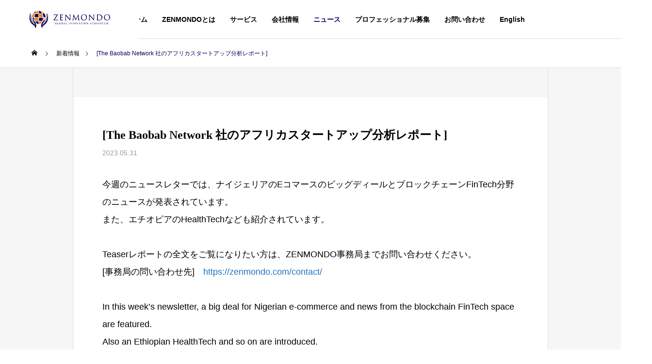

--- FILE ---
content_type: text/html; charset=UTF-8
request_url: https://zenmondo.com/news/5-31-2023-the-baobab-network/
body_size: 17053
content:
<!DOCTYPE html>
<html class="pc" dir="ltr" lang="ja" prefix="og: https://ogp.me/ns#">
<head>
<meta charset="UTF-8">
<!--[if IE]><meta http-equiv="X-UA-Compatible" content="IE=edge"><![endif]-->
<meta name="viewport" content="width=device-width">
<title>[The Baobab Network 社のアフリカスタートアップ分析レポート] - ZENMONDO株式会社（ゼンモンド）</title>
<meta name="description" content="今週のニュースレターでは、ナイジェリアのEコマースのビッグディールとブロックチェーンFinTech分野のニュースが発表されています。また、エチオピアのHealthTechなども紹介されています。">
<link rel="pingback" href="https://zenmondo.com/xmlrpc.php">

		<!-- All in One SEO 4.5.1.1 - aioseo.com -->
		<meta name="description" content="今週のニュースレターでは、ナイジェリアのEコマースのビッグディールとブロックチェーンFinTech分野のニュー" />
		<meta name="robots" content="max-image-preview:large" />
		<meta name="google-site-verification" content="google-site-verification=MiukdoPBcHaYylMEgV7eZdelkArV7UFxiN2jlCqHQ0Y" />
		<link rel="canonical" href="https://zenmondo.com/news/5-31-2023-the-baobab-network/" />
		<meta name="generator" content="All in One SEO (AIOSEO) 4.5.1.1" />

		<meta name="google-site-verification" content="MiukdoPBcHaYylMEgV7eZdelkArV7UFxiN2jlCqHQ0Y" />
<!-- Google tag (gtag.js) -->
<script async src="https://www.googletagmanager.com/gtag/js?id=G-BEDQ5KYMB4"></script>
<script>window.dataLayer=window.dataLayer||[];function gtag(){dataLayer.push(arguments);}
gtag('js',new Date());gtag('config','G-BEDQ5KYMB4');</script>
		<meta property="og:locale" content="ja_JP" />
		<meta property="og:site_name" content="ZENMONDO株式会社（ゼンモンド） - イノベーションで、世界を繋ぐ、未来を創る、心を結ぶ" />
		<meta property="og:type" content="article" />
		<meta property="og:title" content="[The Baobab Network 社のアフリカスタートアップ分析レポート] - ZENMONDO株式会社（ゼンモンド）" />
		<meta property="og:description" content="今週のニュースレターでは、ナイジェリアのEコマースのビッグディールとブロックチェーンFinTech分野のニュー" />
		<meta property="og:url" content="https://zenmondo.com/news/5-31-2023-the-baobab-network/" />
		<meta property="article:published_time" content="2023-05-31T00:33:56+00:00" />
		<meta property="article:modified_time" content="2023-05-31T00:33:56+00:00" />
		<meta name="twitter:card" content="summary_large_image" />
		<meta name="twitter:title" content="[The Baobab Network 社のアフリカスタートアップ分析レポート] - ZENMONDO株式会社（ゼンモンド）" />
		<meta name="twitter:description" content="今週のニュースレターでは、ナイジェリアのEコマースのビッグディールとブロックチェーンFinTech分野のニュー" />
		<script type="application/ld+json" class="aioseo-schema">{"@context":"https:\/\/schema.org","@graph":[{"@type":"BreadcrumbList","@id":"https:\/\/zenmondo.com\/news\/5-31-2023-the-baobab-network\/#breadcrumblist","itemListElement":[{"@type":"ListItem","@id":"https:\/\/zenmondo.com\/#listItem","position":1,"name":"\u5bb6","item":"https:\/\/zenmondo.com\/","nextItem":"https:\/\/zenmondo.com\/news\/5-31-2023-the-baobab-network\/#listItem"},{"@type":"ListItem","@id":"https:\/\/zenmondo.com\/news\/5-31-2023-the-baobab-network\/#listItem","position":2,"name":"[The Baobab Network \u793e\u306e\u30a2\u30d5\u30ea\u30ab\u30b9\u30bf\u30fc\u30c8\u30a2\u30c3\u30d7\u5206\u6790\u30ec\u30dd\u30fc\u30c8]","previousItem":"https:\/\/zenmondo.com\/#listItem"}]},{"@type":"Organization","@id":"https:\/\/zenmondo.com\/#organization","name":"ZENMONDO\u682a\u5f0f\u4f1a\u793e\uff08\u30bc\u30f3\u30e2\u30f3\u30c9\uff09","url":"https:\/\/zenmondo.com\/"},{"@type":"Person","@id":"https:\/\/zenmondo.com\/author\/zenmondo\/#author","url":"https:\/\/zenmondo.com\/author\/zenmondo\/","name":"zenmondo","image":{"@type":"ImageObject","@id":"https:\/\/zenmondo.com\/news\/5-31-2023-the-baobab-network\/#authorImage","url":"https:\/\/secure.gravatar.com\/avatar\/3f8e1e32bf2c6527b39aa53603b40276ff548c5979f9d6a562613b66b26c5829?s=96&d=mm&r=g","width":96,"height":96,"caption":"zenmondo"}},{"@type":"WebPage","@id":"https:\/\/zenmondo.com\/news\/5-31-2023-the-baobab-network\/#webpage","url":"https:\/\/zenmondo.com\/news\/5-31-2023-the-baobab-network\/","name":"[The Baobab Network \u793e\u306e\u30a2\u30d5\u30ea\u30ab\u30b9\u30bf\u30fc\u30c8\u30a2\u30c3\u30d7\u5206\u6790\u30ec\u30dd\u30fc\u30c8] - ZENMONDO\u682a\u5f0f\u4f1a\u793e\uff08\u30bc\u30f3\u30e2\u30f3\u30c9\uff09","description":"\u4eca\u9031\u306e\u30cb\u30e5\u30fc\u30b9\u30ec\u30bf\u30fc\u3067\u306f\u3001\u30ca\u30a4\u30b8\u30a7\u30ea\u30a2\u306eE\u30b3\u30de\u30fc\u30b9\u306e\u30d3\u30c3\u30b0\u30c7\u30a3\u30fc\u30eb\u3068\u30d6\u30ed\u30c3\u30af\u30c1\u30a7\u30fc\u30f3FinTech\u5206\u91ce\u306e\u30cb\u30e5\u30fc","inLanguage":"ja","isPartOf":{"@id":"https:\/\/zenmondo.com\/#website"},"breadcrumb":{"@id":"https:\/\/zenmondo.com\/news\/5-31-2023-the-baobab-network\/#breadcrumblist"},"author":{"@id":"https:\/\/zenmondo.com\/author\/zenmondo\/#author"},"creator":{"@id":"https:\/\/zenmondo.com\/author\/zenmondo\/#author"},"datePublished":"2023-05-31T00:33:56+09:00","dateModified":"2023-05-31T00:33:56+09:00"},{"@type":"WebSite","@id":"https:\/\/zenmondo.com\/#website","url":"https:\/\/zenmondo.com\/","name":"ZENMONDO\u682a\u5f0f\u4f1a\u793e\uff08\u30bc\u30f3\u30e2\u30f3\u30c9\uff09","description":"\u30a4\u30ce\u30d9\u30fc\u30b7\u30e7\u30f3\u3067\u3001\u4e16\u754c\u3092\u7e4b\u3050\u3001\u672a\u6765\u3092\u5275\u308b\u3001\u5fc3\u3092\u7d50\u3076","inLanguage":"ja","publisher":{"@id":"https:\/\/zenmondo.com\/#organization"}}]}</script>
		<!-- All in One SEO -->

<link rel="alternate" type="application/rss+xml" title="ZENMONDO株式会社（ゼンモンド） &raquo; フィード" href="https://zenmondo.com/feed/" />
<link rel="alternate" type="application/rss+xml" title="ZENMONDO株式会社（ゼンモンド） &raquo; コメントフィード" href="https://zenmondo.com/comments/feed/" />
<link rel="alternate" title="oEmbed (JSON)" type="application/json+oembed" href="https://zenmondo.com/wp-json/oembed/1.0/embed?url=https%3A%2F%2Fzenmondo.com%2Fnews%2F5-31-2023-the-baobab-network%2F" />
<link rel="alternate" title="oEmbed (XML)" type="text/xml+oembed" href="https://zenmondo.com/wp-json/oembed/1.0/embed?url=https%3A%2F%2Fzenmondo.com%2Fnews%2F5-31-2023-the-baobab-network%2F&#038;format=xml" />
		<!-- This site uses the Google Analytics by MonsterInsights plugin v8.15 - Using Analytics tracking - https://www.monsterinsights.com/ -->
							<script src="//www.googletagmanager.com/gtag/js?id=G-BEDQ5KYMB4"  data-cfasync="false" data-wpfc-render="false" type="text/javascript" async></script>
			<script data-cfasync="false" data-wpfc-render="false" type="text/javascript">var mi_version='8.15';var mi_track_user=true;var mi_no_track_reason='';var disableStrs=['ga-disable-G-BEDQ5KYMB4',];function __gtagTrackerIsOptedOut(){for(var index=0;index<disableStrs.length;index++){if(document.cookie.indexOf(disableStrs[index]+'=true')>-1){return true;}}
return false;}
if(__gtagTrackerIsOptedOut()){for(var index=0;index<disableStrs.length;index++){window[disableStrs[index]]=true;}}
function __gtagTrackerOptout(){for(var index=0;index<disableStrs.length;index++){document.cookie=disableStrs[index]+'=true; expires=Thu, 31 Dec 2099 23:59:59 UTC; path=/';window[disableStrs[index]]=true;}}
if('undefined'===typeof gaOptout){function gaOptout(){__gtagTrackerOptout();}}
window.dataLayer=window.dataLayer||[];window.MonsterInsightsDualTracker={helpers:{},trackers:{},};if(mi_track_user){function __gtagDataLayer(){dataLayer.push(arguments);}
function __gtagTracker(type,name,parameters){if(!parameters){parameters={};}
if(parameters.send_to){__gtagDataLayer.apply(null,arguments);return;}
if(type==='event'){parameters.send_to=monsterinsights_frontend.v4_id;var hookName=name;if(typeof parameters['event_category']!=='undefined'){hookName=parameters['event_category']+':'+name;}
if(typeof MonsterInsightsDualTracker.trackers[hookName]!=='undefined'){MonsterInsightsDualTracker.trackers[hookName](parameters);}else{__gtagDataLayer('event',name,parameters);}}else{__gtagDataLayer.apply(null,arguments);}}
__gtagTracker('js',new Date());__gtagTracker('set',{'developer_id.dZGIzZG':true,});__gtagTracker('config','G-BEDQ5KYMB4',{"forceSSL":"true","link_attribution":"true"});window.gtag=__gtagTracker;(function(){var noopfn=function(){return null;};var newtracker=function(){return new Tracker();};var Tracker=function(){return null;};var p=Tracker.prototype;p.get=noopfn;p.set=noopfn;p.send=function(){var args=Array.prototype.slice.call(arguments);args.unshift('send');__gaTracker.apply(null,args);};var __gaTracker=function(){var len=arguments.length;if(len===0){return;}
var f=arguments[len-1];if(typeof f!=='object'||f===null||typeof f.hitCallback!=='function'){if('send'===arguments[0]){var hitConverted,hitObject=false,action;if('event'===arguments[1]){if('undefined'!==typeof arguments[3]){hitObject={'eventAction':arguments[3],'eventCategory':arguments[2],'eventLabel':arguments[4],'value':arguments[5]?arguments[5]:1,}}}
if('pageview'===arguments[1]){if('undefined'!==typeof arguments[2]){hitObject={'eventAction':'page_view','page_path':arguments[2],}}}
if(typeof arguments[2]==='object'){hitObject=arguments[2];}
if(typeof arguments[5]==='object'){Object.assign(hitObject,arguments[5]);}
if('undefined'!==typeof arguments[1].hitType){hitObject=arguments[1];if('pageview'===hitObject.hitType){hitObject.eventAction='page_view';}}
if(hitObject){action='timing'===arguments[1].hitType?'timing_complete':hitObject.eventAction;hitConverted=mapArgs(hitObject);__gtagTracker('event',action,hitConverted);}}
return;}
function mapArgs(args){var arg,hit={};var gaMap={'eventCategory':'event_category','eventAction':'event_action','eventLabel':'event_label','eventValue':'event_value','nonInteraction':'non_interaction','timingCategory':'event_category','timingVar':'name','timingValue':'value','timingLabel':'event_label','page':'page_path','location':'page_location','title':'page_title',};for(arg in args){if(!(!args.hasOwnProperty(arg)||!gaMap.hasOwnProperty(arg))){hit[gaMap[arg]]=args[arg];}else{hit[arg]=args[arg];}}
return hit;}
try{f.hitCallback();}catch(ex){}};__gaTracker.create=newtracker;__gaTracker.getByName=newtracker;__gaTracker.getAll=function(){return[];};__gaTracker.remove=noopfn;__gaTracker.loaded=true;window['__gaTracker']=__gaTracker;})();}else{console.log("");(function(){function __gtagTracker(){return null;}
window['__gtagTracker']=__gtagTracker;window['gtag']=__gtagTracker;})();}</script>
				<!-- / Google Analytics by MonsterInsights -->
		<style id='wp-img-auto-sizes-contain-inline-css' type='text/css'>
img:is([sizes=auto i],[sizes^="auto," i]){contain-intrinsic-size:3000px 1500px}
/*# sourceURL=wp-img-auto-sizes-contain-inline-css */
</style>
<link rel='stylesheet' id='style-css' href='https://zenmondo.com/wp-content/themes/solaris_tcd088/style.css?ver=2.0.5' type='text/css' media='all' />
<style id='wp-block-library-inline-css' type='text/css'>
:root{--wp-block-synced-color:#7a00df;--wp-block-synced-color--rgb:122,0,223;--wp-bound-block-color:var(--wp-block-synced-color);--wp-editor-canvas-background:#ddd;--wp-admin-theme-color:#007cba;--wp-admin-theme-color--rgb:0,124,186;--wp-admin-theme-color-darker-10:#006ba1;--wp-admin-theme-color-darker-10--rgb:0,107,160.5;--wp-admin-theme-color-darker-20:#005a87;--wp-admin-theme-color-darker-20--rgb:0,90,135;--wp-admin-border-width-focus:2px}@media (min-resolution:192dpi){:root{--wp-admin-border-width-focus:1.5px}}.wp-element-button{cursor:pointer}:root .has-very-light-gray-background-color{background-color:#eee}:root .has-very-dark-gray-background-color{background-color:#313131}:root .has-very-light-gray-color{color:#eee}:root .has-very-dark-gray-color{color:#313131}:root .has-vivid-green-cyan-to-vivid-cyan-blue-gradient-background{background:linear-gradient(135deg,#00d084,#0693e3)}:root .has-purple-crush-gradient-background{background:linear-gradient(135deg,#34e2e4,#4721fb 50%,#ab1dfe)}:root .has-hazy-dawn-gradient-background{background:linear-gradient(135deg,#faaca8,#dad0ec)}:root .has-subdued-olive-gradient-background{background:linear-gradient(135deg,#fafae1,#67a671)}:root .has-atomic-cream-gradient-background{background:linear-gradient(135deg,#fdd79a,#004a59)}:root .has-nightshade-gradient-background{background:linear-gradient(135deg,#330968,#31cdcf)}:root .has-midnight-gradient-background{background:linear-gradient(135deg,#020381,#2874fc)}:root{--wp--preset--font-size--normal:16px;--wp--preset--font-size--huge:42px}.has-regular-font-size{font-size:1em}.has-larger-font-size{font-size:2.625em}.has-normal-font-size{font-size:var(--wp--preset--font-size--normal)}.has-huge-font-size{font-size:var(--wp--preset--font-size--huge)}.has-text-align-center{text-align:center}.has-text-align-left{text-align:left}.has-text-align-right{text-align:right}.has-fit-text{white-space:nowrap!important}#end-resizable-editor-section{display:none}.aligncenter{clear:both}.items-justified-left{justify-content:flex-start}.items-justified-center{justify-content:center}.items-justified-right{justify-content:flex-end}.items-justified-space-between{justify-content:space-between}.screen-reader-text{border:0;clip-path:inset(50%);height:1px;margin:-1px;overflow:hidden;padding:0;position:absolute;width:1px;word-wrap:normal!important}.screen-reader-text:focus{background-color:#ddd;clip-path:none;color:#444;display:block;font-size:1em;height:auto;left:5px;line-height:normal;padding:15px 23px 14px;text-decoration:none;top:5px;width:auto;z-index:100000}html :where(.has-border-color){border-style:solid}html :where([style*=border-top-color]){border-top-style:solid}html :where([style*=border-right-color]){border-right-style:solid}html :where([style*=border-bottom-color]){border-bottom-style:solid}html :where([style*=border-left-color]){border-left-style:solid}html :where([style*=border-width]){border-style:solid}html :where([style*=border-top-width]){border-top-style:solid}html :where([style*=border-right-width]){border-right-style:solid}html :where([style*=border-bottom-width]){border-bottom-style:solid}html :where([style*=border-left-width]){border-left-style:solid}html :where(img[class*=wp-image-]){height:auto;max-width:100%}:where(figure){margin:0 0 1em}html :where(.is-position-sticky){--wp-admin--admin-bar--position-offset:var(--wp-admin--admin-bar--height,0px)}@media screen and (max-width:600px){html :where(.is-position-sticky){--wp-admin--admin-bar--position-offset:0px}}

/*# sourceURL=wp-block-library-inline-css */
</style><style id='global-styles-inline-css' type='text/css'>
:root{--wp--preset--aspect-ratio--square: 1;--wp--preset--aspect-ratio--4-3: 4/3;--wp--preset--aspect-ratio--3-4: 3/4;--wp--preset--aspect-ratio--3-2: 3/2;--wp--preset--aspect-ratio--2-3: 2/3;--wp--preset--aspect-ratio--16-9: 16/9;--wp--preset--aspect-ratio--9-16: 9/16;--wp--preset--color--black: #000000;--wp--preset--color--cyan-bluish-gray: #abb8c3;--wp--preset--color--white: #ffffff;--wp--preset--color--pale-pink: #f78da7;--wp--preset--color--vivid-red: #cf2e2e;--wp--preset--color--luminous-vivid-orange: #ff6900;--wp--preset--color--luminous-vivid-amber: #fcb900;--wp--preset--color--light-green-cyan: #7bdcb5;--wp--preset--color--vivid-green-cyan: #00d084;--wp--preset--color--pale-cyan-blue: #8ed1fc;--wp--preset--color--vivid-cyan-blue: #0693e3;--wp--preset--color--vivid-purple: #9b51e0;--wp--preset--gradient--vivid-cyan-blue-to-vivid-purple: linear-gradient(135deg,rgb(6,147,227) 0%,rgb(155,81,224) 100%);--wp--preset--gradient--light-green-cyan-to-vivid-green-cyan: linear-gradient(135deg,rgb(122,220,180) 0%,rgb(0,208,130) 100%);--wp--preset--gradient--luminous-vivid-amber-to-luminous-vivid-orange: linear-gradient(135deg,rgb(252,185,0) 0%,rgb(255,105,0) 100%);--wp--preset--gradient--luminous-vivid-orange-to-vivid-red: linear-gradient(135deg,rgb(255,105,0) 0%,rgb(207,46,46) 100%);--wp--preset--gradient--very-light-gray-to-cyan-bluish-gray: linear-gradient(135deg,rgb(238,238,238) 0%,rgb(169,184,195) 100%);--wp--preset--gradient--cool-to-warm-spectrum: linear-gradient(135deg,rgb(74,234,220) 0%,rgb(151,120,209) 20%,rgb(207,42,186) 40%,rgb(238,44,130) 60%,rgb(251,105,98) 80%,rgb(254,248,76) 100%);--wp--preset--gradient--blush-light-purple: linear-gradient(135deg,rgb(255,206,236) 0%,rgb(152,150,240) 100%);--wp--preset--gradient--blush-bordeaux: linear-gradient(135deg,rgb(254,205,165) 0%,rgb(254,45,45) 50%,rgb(107,0,62) 100%);--wp--preset--gradient--luminous-dusk: linear-gradient(135deg,rgb(255,203,112) 0%,rgb(199,81,192) 50%,rgb(65,88,208) 100%);--wp--preset--gradient--pale-ocean: linear-gradient(135deg,rgb(255,245,203) 0%,rgb(182,227,212) 50%,rgb(51,167,181) 100%);--wp--preset--gradient--electric-grass: linear-gradient(135deg,rgb(202,248,128) 0%,rgb(113,206,126) 100%);--wp--preset--gradient--midnight: linear-gradient(135deg,rgb(2,3,129) 0%,rgb(40,116,252) 100%);--wp--preset--font-size--small: 13px;--wp--preset--font-size--medium: 20px;--wp--preset--font-size--large: 36px;--wp--preset--font-size--x-large: 42px;--wp--preset--spacing--20: 0.44rem;--wp--preset--spacing--30: 0.67rem;--wp--preset--spacing--40: 1rem;--wp--preset--spacing--50: 1.5rem;--wp--preset--spacing--60: 2.25rem;--wp--preset--spacing--70: 3.38rem;--wp--preset--spacing--80: 5.06rem;--wp--preset--shadow--natural: 6px 6px 9px rgba(0, 0, 0, 0.2);--wp--preset--shadow--deep: 12px 12px 50px rgba(0, 0, 0, 0.4);--wp--preset--shadow--sharp: 6px 6px 0px rgba(0, 0, 0, 0.2);--wp--preset--shadow--outlined: 6px 6px 0px -3px rgb(255, 255, 255), 6px 6px rgb(0, 0, 0);--wp--preset--shadow--crisp: 6px 6px 0px rgb(0, 0, 0);}:where(.is-layout-flex){gap: 0.5em;}:where(.is-layout-grid){gap: 0.5em;}body .is-layout-flex{display: flex;}.is-layout-flex{flex-wrap: wrap;align-items: center;}.is-layout-flex > :is(*, div){margin: 0;}body .is-layout-grid{display: grid;}.is-layout-grid > :is(*, div){margin: 0;}:where(.wp-block-columns.is-layout-flex){gap: 2em;}:where(.wp-block-columns.is-layout-grid){gap: 2em;}:where(.wp-block-post-template.is-layout-flex){gap: 1.25em;}:where(.wp-block-post-template.is-layout-grid){gap: 1.25em;}.has-black-color{color: var(--wp--preset--color--black) !important;}.has-cyan-bluish-gray-color{color: var(--wp--preset--color--cyan-bluish-gray) !important;}.has-white-color{color: var(--wp--preset--color--white) !important;}.has-pale-pink-color{color: var(--wp--preset--color--pale-pink) !important;}.has-vivid-red-color{color: var(--wp--preset--color--vivid-red) !important;}.has-luminous-vivid-orange-color{color: var(--wp--preset--color--luminous-vivid-orange) !important;}.has-luminous-vivid-amber-color{color: var(--wp--preset--color--luminous-vivid-amber) !important;}.has-light-green-cyan-color{color: var(--wp--preset--color--light-green-cyan) !important;}.has-vivid-green-cyan-color{color: var(--wp--preset--color--vivid-green-cyan) !important;}.has-pale-cyan-blue-color{color: var(--wp--preset--color--pale-cyan-blue) !important;}.has-vivid-cyan-blue-color{color: var(--wp--preset--color--vivid-cyan-blue) !important;}.has-vivid-purple-color{color: var(--wp--preset--color--vivid-purple) !important;}.has-black-background-color{background-color: var(--wp--preset--color--black) !important;}.has-cyan-bluish-gray-background-color{background-color: var(--wp--preset--color--cyan-bluish-gray) !important;}.has-white-background-color{background-color: var(--wp--preset--color--white) !important;}.has-pale-pink-background-color{background-color: var(--wp--preset--color--pale-pink) !important;}.has-vivid-red-background-color{background-color: var(--wp--preset--color--vivid-red) !important;}.has-luminous-vivid-orange-background-color{background-color: var(--wp--preset--color--luminous-vivid-orange) !important;}.has-luminous-vivid-amber-background-color{background-color: var(--wp--preset--color--luminous-vivid-amber) !important;}.has-light-green-cyan-background-color{background-color: var(--wp--preset--color--light-green-cyan) !important;}.has-vivid-green-cyan-background-color{background-color: var(--wp--preset--color--vivid-green-cyan) !important;}.has-pale-cyan-blue-background-color{background-color: var(--wp--preset--color--pale-cyan-blue) !important;}.has-vivid-cyan-blue-background-color{background-color: var(--wp--preset--color--vivid-cyan-blue) !important;}.has-vivid-purple-background-color{background-color: var(--wp--preset--color--vivid-purple) !important;}.has-black-border-color{border-color: var(--wp--preset--color--black) !important;}.has-cyan-bluish-gray-border-color{border-color: var(--wp--preset--color--cyan-bluish-gray) !important;}.has-white-border-color{border-color: var(--wp--preset--color--white) !important;}.has-pale-pink-border-color{border-color: var(--wp--preset--color--pale-pink) !important;}.has-vivid-red-border-color{border-color: var(--wp--preset--color--vivid-red) !important;}.has-luminous-vivid-orange-border-color{border-color: var(--wp--preset--color--luminous-vivid-orange) !important;}.has-luminous-vivid-amber-border-color{border-color: var(--wp--preset--color--luminous-vivid-amber) !important;}.has-light-green-cyan-border-color{border-color: var(--wp--preset--color--light-green-cyan) !important;}.has-vivid-green-cyan-border-color{border-color: var(--wp--preset--color--vivid-green-cyan) !important;}.has-pale-cyan-blue-border-color{border-color: var(--wp--preset--color--pale-cyan-blue) !important;}.has-vivid-cyan-blue-border-color{border-color: var(--wp--preset--color--vivid-cyan-blue) !important;}.has-vivid-purple-border-color{border-color: var(--wp--preset--color--vivid-purple) !important;}.has-vivid-cyan-blue-to-vivid-purple-gradient-background{background: var(--wp--preset--gradient--vivid-cyan-blue-to-vivid-purple) !important;}.has-light-green-cyan-to-vivid-green-cyan-gradient-background{background: var(--wp--preset--gradient--light-green-cyan-to-vivid-green-cyan) !important;}.has-luminous-vivid-amber-to-luminous-vivid-orange-gradient-background{background: var(--wp--preset--gradient--luminous-vivid-amber-to-luminous-vivid-orange) !important;}.has-luminous-vivid-orange-to-vivid-red-gradient-background{background: var(--wp--preset--gradient--luminous-vivid-orange-to-vivid-red) !important;}.has-very-light-gray-to-cyan-bluish-gray-gradient-background{background: var(--wp--preset--gradient--very-light-gray-to-cyan-bluish-gray) !important;}.has-cool-to-warm-spectrum-gradient-background{background: var(--wp--preset--gradient--cool-to-warm-spectrum) !important;}.has-blush-light-purple-gradient-background{background: var(--wp--preset--gradient--blush-light-purple) !important;}.has-blush-bordeaux-gradient-background{background: var(--wp--preset--gradient--blush-bordeaux) !important;}.has-luminous-dusk-gradient-background{background: var(--wp--preset--gradient--luminous-dusk) !important;}.has-pale-ocean-gradient-background{background: var(--wp--preset--gradient--pale-ocean) !important;}.has-electric-grass-gradient-background{background: var(--wp--preset--gradient--electric-grass) !important;}.has-midnight-gradient-background{background: var(--wp--preset--gradient--midnight) !important;}.has-small-font-size{font-size: var(--wp--preset--font-size--small) !important;}.has-medium-font-size{font-size: var(--wp--preset--font-size--medium) !important;}.has-large-font-size{font-size: var(--wp--preset--font-size--large) !important;}.has-x-large-font-size{font-size: var(--wp--preset--font-size--x-large) !important;}
/*# sourceURL=global-styles-inline-css */
</style>

<style id='classic-theme-styles-inline-css' type='text/css'>
/*! This file is auto-generated */
.wp-block-button__link{color:#fff;background-color:#32373c;border-radius:9999px;box-shadow:none;text-decoration:none;padding:calc(.667em + 2px) calc(1.333em + 2px);font-size:1.125em}.wp-block-file__button{background:#32373c;color:#fff;text-decoration:none}
/*# sourceURL=/wp-includes/css/classic-themes.min.css */
</style>
<link rel='stylesheet' id='font-awesome-css' href='https://zenmondo.com/wp-content/plugins/arconix-shortcodes/includes/css/font-awesome.min.css?ver=4.6.3' type='text/css' media='all' />
<link rel='stylesheet' id='arconix-shortcodes-css' href='https://zenmondo.com/wp-content/plugins/arconix-shortcodes/includes/css/arconix-shortcodes.min.css?ver=2.1.9' type='text/css' media='all' />
<link rel='stylesheet' id='contact-form-7-css' href='https://zenmondo.com/wp-content/plugins/contact-form-7/includes/css/styles.css?ver=5.8.4' type='text/css' media='all' />
<link rel='stylesheet' id='dashicons-css' href='https://zenmondo.com/wp-includes/css/dashicons.min.css?ver=6.9' type='text/css' media='all' />
<link rel='stylesheet' id='post-views-counter-frontend-css' href='https://zenmondo.com/wp-content/plugins/post-views-counter/css/frontend.min.css?ver=1.4.3' type='text/css' media='all' />
<link rel='stylesheet' id='tablepress-default-css' href='https://zenmondo.com/wp-content/tablepress-combined.min.css?ver=7' type='text/css' media='all' />
<script type="text/javascript" src="https://zenmondo.com/wp-includes/js/jquery/jquery.min.js?ver=3.7.1" id="jquery-core-js"></script>
<script type="text/javascript" src="https://zenmondo.com/wp-includes/js/jquery/jquery-migrate.min.js?ver=3.4.1" id="jquery-migrate-js"></script>
<script type="text/javascript" src="https://zenmondo.com/wp-content/plugins/google-analytics-for-wordpress/assets/js/frontend-gtag.min.js?ver=8.15" id="monsterinsights-frontend-script-js"></script>
<script data-cfasync="false" data-wpfc-render="false" type="text/javascript" id='monsterinsights-frontend-script-js-extra'>var monsterinsights_frontend={"js_events_tracking":"true","download_extensions":"doc,pdf,ppt,zip,xls,docx,pptx,xlsx","inbound_paths":"[{\"path\":\"\\\/go\\\/\",\"label\":\"affiliate\"},{\"path\":\"\\\/recommend\\\/\",\"label\":\"affiliate\"}]","home_url":"https:\/\/zenmondo.com","hash_tracking":"false","ua":"","v4_id":"G-BEDQ5KYMB4"};</script>
<link rel="https://api.w.org/" href="https://zenmondo.com/wp-json/" /><link rel='shortlink' href='https://zenmondo.com/?p=11019' />
<meta name="cdp-version" content="1.4.4" />
<link rel="stylesheet" href="https://zenmondo.com/wp-content/themes/solaris_tcd088/css/design-plus.css?ver=2.0.5">
<link rel="stylesheet" href="https://zenmondo.com/wp-content/themes/solaris_tcd088/css/sns-botton.css?ver=2.0.5">
<link rel="stylesheet" media="screen and (max-width:1201px)" href="https://zenmondo.com/wp-content/themes/solaris_tcd088/css/responsive.css?ver=2.0.5">
<link rel="stylesheet" media="screen and (max-width:1201px)" href="https://zenmondo.com/wp-content/themes/solaris_tcd088/css/footer-bar.css?ver=2.0.5">

<script src="https://zenmondo.com/wp-content/themes/solaris_tcd088/js/jquery.easing.1.4.js?ver=2.0.5"></script>
<script src="https://zenmondo.com/wp-content/themes/solaris_tcd088/js/jscript.js?ver=2.0.5"></script>
<script src="https://zenmondo.com/wp-content/themes/solaris_tcd088/js/jquery.cookie.min.js?ver=2.0.5"></script>
<script src="https://zenmondo.com/wp-content/themes/solaris_tcd088/js/comment.js?ver=2.0.5"></script>
<script src="https://zenmondo.com/wp-content/themes/solaris_tcd088/js/parallax.js?ver=2.0.5"></script>

<link rel="stylesheet" href="https://zenmondo.com/wp-content/themes/solaris_tcd088/js/simplebar.css?ver=2.0.5">
<script src="https://zenmondo.com/wp-content/themes/solaris_tcd088/js/simplebar.min.js?ver=2.0.5"></script>


<script src="https://zenmondo.com/wp-content/themes/solaris_tcd088/js/header_fix.js?ver=2.0.5"></script>


<style type="text/css">
body { font-size:18px; }
.common_headline { font-size:32px !important; }
@media screen and (max-width:750px) {
  body { font-size:15px; }
  .common_headline { font-size:25px !important; }
}
body, input, textarea { font-family: Arial, "Hiragino Sans", "ヒラギノ角ゴ ProN", "Hiragino Kaku Gothic ProN", "游ゴシック", YuGothic, "メイリオ", Meiryo, sans-serif; }

.rich_font, .p-vertical { font-family: "Times New Roman" , "游明朝" , "Yu Mincho" , "游明朝体" , "YuMincho" , "ヒラギノ明朝 Pro W3" , "Hiragino Mincho Pro" , "HiraMinProN-W3" , "HGS明朝E" , "ＭＳ Ｐ明朝" , "MS PMincho" , serif; font-weight:600; }

.rich_font_type1 { font-family: Arial, "ヒラギノ角ゴ ProN W3", "Hiragino Kaku Gothic ProN", "メイリオ", Meiryo, sans-serif; font-weight:600; }
.rich_font_type2 { font-family: Arial, "Hiragino Sans", "ヒラギノ角ゴ ProN", "Hiragino Kaku Gothic ProN", "游ゴシック", YuGothic, "メイリオ", Meiryo, sans-serif; font-weight:600; }
.rich_font_type3 { font-family: "Times New Roman" , "游明朝" , "Yu Mincho" , "游明朝体" , "YuMincho" , "ヒラギノ明朝 Pro W3" , "Hiragino Mincho Pro" , "HiraMinProN-W3" , "HGS明朝E" , "ＭＳ Ｐ明朝" , "MS PMincho" , serif; font-weight:600; }

.square_headline .headline { font-size:24px; }
.square_headline .sub_headline { font-size:14px; }
@media screen and (max-width:750px) {
  .square_headline .headline { font-size:18px; }
  .square_headline .sub_headline { font-size:12px; }
}

.pc body.use_header_fix #header:after { background:rgba(255,255,255,1); }
.pc body.use_header_fix #header:hover:after { background:rgba(255,255,255,1); }
#header_logo a { background:rgba(255,255,255,1); }
#header_logo .logo_text { color:#ffffff !important; font-size:32px; }
#footer_logo .logo_text { font-size:32px; }
@media screen and (max-width:1201px) {
  #header_logo .logo_text { font-size:24px; }
  #footer_logo .logo_text { font-size:24px; }
}
#global_menu > ul > li > a:hover, body.single #global_menu > ul > li.current-menu-item > a, body.single #global_menu > ul > li.active > a,
  #header.active #global_menu > ul > li.current-menu-item > a, #header.active #global_menu > ul > li.active > a, body.hide_header_image #global_menu > ul > li.current-menu-item > a, body.no_index_header_content #global_menu > ul > li.current-menu-item > a
    { color:#080058 !important; }
#global_menu ul ul a { color:#ffffff; background:#080058; }
#global_menu ul ul a:hover { color:#ffffff; background:#ef821e; }
#global_menu ul ul li.menu-item-has-children > a:before { color:#ffffff; }
.mobile #header:after { background:rgba(255,255,255,1); }
.mobile #header:hover:after { background:rgba(255,255,255,1); }
.mobile body.home.no_index_header_content #header { background:rgba(255,255,255,1); }
#drawer_menu { color:#ffffff; background:#4b427f; }
#drawer_menu a { color:#ffffff; }
#drawer_menu a:hover { color:#ef821e; }
#mobile_menu a { color:#ffffff; border-color:#f7f7f7; }
#mobile_menu li li a { background:#6b54a3; }
#mobile_menu a:hover, #drawer_menu .close_button:hover, #mobile_menu .child_menu_button:hover { color:#ffffff; background:#00619e; }
#mobile_menu .child_menu_button .icon:before, #mobile_menu .child_menu_button:hover .icon:before { color:#ffffff; }
.megamenu .headline_area h3 .headline { font-size:22px; }
.megamenu_b .service_item_list .item a:after { background:rgba(8,0,88,0.8); }
.author_profile .avatar_area img, .animate_image img, .animate_background .image {
  width:100%; height:auto;
  -webkit-transition: transform  0.5s ease;
  transition: transform  0.5s ease;
}
.author_profile a.avatar:hover img, .animate_image:hover img, .animate_background:hover .image {
  -webkit-transform: scale(1.2);
  transform: scale(1.2);
}


a { color:#000; }

#footer_menu .footer_menu li:first-of-type a, #return_top2 a:hover:before, #bread_crumb, #bread_crumb li.last, .tcd_banner_widget .headline, .post_slider_widget .slick-arrow:hover:before,
  #post_title2 .title, #service_banner .main_title, .megamenu .headline_area h3 .headline, .news_category_list li.active a, .news_category_sort_button li.active a, .sns_button_list.color_type2 li.contact a:before,
    .tab_content_top .tab .item.active, .cb_tab_content .tab_content_bottom .title, .cb_headline .headline, .faq_list .question.active, .faq_list .question:hover, .author_profile .author_link li.contact a:before, .author_profile .author_link li.user_url a:before
      { color:#080058; }

.square_headline, .page_navi span.current, #post_pagination p, #comment_tab li.active a, .news_category_list li.active a:before, .news_category_sort_button li.active a:before,
  .tab_content_bottom .slick-dots button:hover::before, .tab_content_bottom .slick-dots .slick-active button::before,
    .faq_list .question.active:before, .faq_list .question:hover:before, .faq_list .question:hover:after, #return_top a
      { background:#080058; }

.page_navi span.current, #post_pagination p, .design_headline2 span, #post_title2 .title, .project_list .category, #project_title_area .category
  { border-color:#080058; }

.category_list_widget li.current-menu-item a, .category_list_widget li.current-menu-parent a { background:rgba(8,0,88,0.5); border-color:#fff; color:#fff; }

a:hover, #footer_top a:hover, #footer_social_link li a:hover:before, #footer_menu .footer_menu li:first-of-type a:hover, #next_prev_post a:hover, #bread_crumb li a:hover, #bread_crumb li.home a:hover:before,
  .single_copy_title_url_btn:hover, .tcdw_search_box_widget .search_area .search_button:hover:before, .widget_tab_post_list_button div:hover,
    #single_author_title_area .author_link li a:hover:before, .author_profile a:hover, #post_meta_bottom a:hover, .cardlink_title a:hover,
      .comment a:hover, .comment_form_wrapper a:hover, #searchform .submit_button:hover:before, .p-dropdown__title:hover:after
        { color:#ef821e; }

.page_navi a:hover, #post_pagination a:hover, #p_readmore .button:hover, .c-pw__btn:hover, #comment_tab li a:hover, #submit_comment:hover, #cancel_comment_reply a:hover,
  #wp-calendar #prev a:hover, #wp-calendar #next a:hover, #wp-calendar td a:hover, #comment_tab li a:hover, #return_top a:hover
    { background-color:#ef821e; }

.page_navi a:hover, #post_pagination a:hover, #comment_textarea textarea:focus, .c-pw__box-input:focus
  { border-color:#ef821e; }

.post_content a, .custom-html-widget a { color:#1e73be; }
.post_content a:hover, .custom-html-widget a:hover { color:#ef821e; }

.design_button.type1 a { color:#ffffff !important; background:#080058; }
.design_button.type1 a:hover { color:#ffffff !important; background:#ef821e; }
.cat_id31 { background-color:#080058; }
.cat_id31:hover { background-color:#ef821e; }
.news_cat_id29 { background-color:#c4c400; }
.news_cat_id29:hover { background-color:#929200; }
.grecaptcha-badge { visibility: hidden; }.styled_h2 {
  font-size:26px !important; text-align:left; color:#ffffff; background:#000000;  border-top:0px solid #dddddd;
  border-bottom:0px solid #dddddd;
  border-left:0px solid #dddddd;
  border-right:0px solid #dddddd;
  padding:15px 15px 15px 15px !important;
  margin:0px 0px 30px !important;
}
.styled_h3 {
  font-size:px !important; text-align:left; color:#00568b;   border-top:0px solid #dddddd;
  border-bottom:0px solid #dddddd;
  border-left:0px solid #ffffff;
  border-right:0px solid #dddddd;
  padding:6px 0px 6px 0px !important;
  margin:0px 0px 20px !important;
}
.styled_h4 {
  font-size:18px !important; text-align:left; color:#000000;   border-top:0px solid #dddddd;
  border-bottom:1px solid #dddddd;
  border-left:0px solid #dddddd;
  border-right:0px solid #dddddd;
  padding:3px 0px 3px 20px !important;
  margin:0px 0px 30px !important;
}
.styled_h5 {
  font-size:14px !important; text-align:left; color:#000000;   border-top:0px solid #dddddd;
  border-bottom:1px solid #dddddd;
  border-left:0px solid #dddddd;
  border-right:0px solid #dddddd;
  padding:3px 0px 3px 24px !important;
  margin:0px 0px 30px !important;
}
.q_custom_button1 {
  color:#ffffff !important;
  border-color:rgba(83,83,83,1);
}
.q_custom_button1.animation_type1 { background:#535353; }
.q_custom_button1:hover, .q_custom_button1:focus {
  color:#ffffff !important;
  border-color:rgba(125,125,125,1);
}
.q_custom_button1.animation_type1:hover { background:#7d7d7d; }
.q_custom_button1:before { background:#7d7d7d; }
.q_custom_button2 {
  color:#ffffff !important;
  border-color:rgba(83,83,83,1);
}
.q_custom_button2.animation_type1 { background:#535353; }
.q_custom_button2:hover, .q_custom_button2:focus {
  color:#ffffff !important;
  border-color:rgba(125,125,125,1);
}
.q_custom_button2.animation_type1:hover { background:#7d7d7d; }
.q_custom_button2:before { background:#7d7d7d; }
.speech_balloon_left1 .speach_balloon_text { background-color: #ffdfdf; border-color: #ffdfdf; color: #000000 }
.speech_balloon_left1 .speach_balloon_text::before { border-right-color: #ffdfdf }
.speech_balloon_left1 .speach_balloon_text::after { border-right-color: #ffdfdf }
.speech_balloon_left2 .speach_balloon_text { background-color: #ffffff; border-color: #ff5353; color: #000000 }
.speech_balloon_left2 .speach_balloon_text::before { border-right-color: #ff5353 }
.speech_balloon_left2 .speach_balloon_text::after { border-right-color: #ffffff }
.speech_balloon_right1 .speach_balloon_text { background-color: #ccf4ff; border-color: #ccf4ff; color: #000000 }
.speech_balloon_right1 .speach_balloon_text::before { border-left-color: #ccf4ff }
.speech_balloon_right1 .speach_balloon_text::after { border-left-color: #ccf4ff }
.speech_balloon_right2 .speach_balloon_text { background-color: #ffffff; border-color: #0789b5; color: #000000 }
.speech_balloon_right2 .speach_balloon_text::before { border-left-color: #0789b5 }
.speech_balloon_right2 .speach_balloon_text::after { border-left-color: #ffffff }
.qt_google_map .pb_googlemap_custom-overlay-inner { background:#080058; color:#ffffff; }
.qt_google_map .pb_googlemap_custom-overlay-inner::after { border-color:#080058 transparent transparent transparent; }
</style>

<style id="current-page-style" type="text/css">
#post_title .title { font-size:24px; }
#recent_news .headline { font-size:24px; }
.news_list .title { font-size:16px; }
@media screen and (max-width:750px) {
  #post_title .title { font-size:18px; }
  #recent_news .headline { font-size:18px; }
  .news_list .title { font-size:14px; }
}
#site_wrap { display:none; }
#site_loader_overlay { background:#ffffff; opacity:1; position:fixed; top:0px; left:0px; width:100%; height:100%; width:100%; height:100vh; z-index:99999; }
#site_loader_overlay.slide_up {
  top:-100vh; opacity:0;
  -webkit-transition: transition: top 0.7s cubic-bezier(0.83, 0, 0.17, 1) 0.4s, opacity 0s cubic-bezier(0.83, 0, 0.17, 1) 1.5s;
  transition: top 0.7s cubic-bezier(0.83, 0, 0.17, 1) 0.4s, opacity 0s cubic-bezier(0.83, 0, 0.17, 1) 1.5s;
}
#site_loader_overlay.slide_down {
  top:100vh; opacity:0;
  -webkit-transition: transition: top 0.7s cubic-bezier(0.83, 0, 0.17, 1) 0.4s, opacity 0s cubic-bezier(0.83, 0, 0.17, 1) 1.5s;
  transition: top 0.7s cubic-bezier(0.83, 0, 0.17, 1) 0.4s, opacity 0s cubic-bezier(0.83, 0, 0.17, 1) 1.5s;
}
#site_loader_overlay.slide_left {
  left:-100%; opactiy:0;
  -webkit-transition: transition: left 0.7s cubic-bezier(0.83, 0, 0.17, 1) 0.4s, opacity 0s cubic-bezier(0.83, 0, 0.17, 1) 1.5s;
  transition: left 0.7s cubic-bezier(0.83, 0, 0.17, 1) 0.4s, opacity 0s cubic-bezier(0.83, 0, 0.17, 1) 1.5s;
}
#site_loader_overlay.slide_right {
  left:100%; opactiy:0;
  -webkit-transition: transition: left 0.7s cubic-bezier(0.83, 0, 0.17, 1) 0.4s, opacity 0s cubic-bezier(0.83, 0, 0.17, 1) 1.5s;
  transition: left 0.7s cubic-bezier(0.83, 0, 0.17, 1) 0.4s, opacity 0s cubic-bezier(0.83, 0, 0.17, 1) 1.5s;
}
#site_loader_logo { position:relative; width:100%; height:100%; }
#site_loader_logo_inner {
  position:absolute; text-align:center; width:100%;
  top:50%; -ms-transform: translateY(-50%); -webkit-transform: translateY(-50%); transform: translateY(-50%);
}
#site_loader_overlay.active #site_loader_logo_inner {
  opacity:0;
  -webkit-transition: all 1.0s cubic-bezier(0.22, 1, 0.36, 1) 0s; transition: all 1.0s cubic-bezier(0.22, 1, 0.36, 1) 0s;
}
#site_loader_logo img.mobile { display:none; }
#site_loader_logo .catch { line-height:1.6; padding:0 50px; width:100%; -webkit-box-sizing:border-box; box-sizing:border-box; }
#site_loader_logo_inner .message { text-align:left; margin:30px auto 0; display:table; }
#site_loader_logo.no_logo .message { margin-top:0 !important; }
#site_loader_logo_inner .message.type2 { text-align:center; }
#site_loader_logo_inner .message.type3 { text-align:right; }
#site_loader_logo_inner .message_inner { display:inline; line-height:1.5; margin:0; }
@media screen and (max-width:750px) {
  #site_loader_logo.has_mobile_logo img.pc { display:none; }
  #site_loader_logo.has_mobile_logo img.mobile { display:inline; }
  #site_loader_logo .message { margin:23px auto 0; }
  #site_loader_logo .catch { padding:0 20px; }
}

/* ----- animation ----- */
#site_loader_logo .logo_image { opacity:0; }
#site_loader_logo.use_normal_animation .catch { opacity:0; }
#site_loader_logo.use_text_animation .catch span { opacity:0; position:relative; }
#site_loader_logo .message { opacity:0; }
#site_loader_logo.active .logo_image {
  -webkit-animation: opacityAnimation 1.4s ease forwards 0.5s;
  animation: opacityAnimation 1.4s ease forwards 0.5s;
}
#site_loader_logo img.use_logo_animation {
	position:relative;
  -webkit-animation: slideUpDown 1.5s ease-in-out infinite 0s;
  animation: slideUpDown 1.5s ease-in-out infinite 0s;
}
#site_loader_logo.use_normal_animation.active .catch {
  -webkit-animation: opacityAnimation 1.4s ease forwards 0.5s;
  animation: opacityAnimation 1.4s ease forwards 0.5s;
}
#site_loader_logo.use_text_animation .catch span.animate {
  -webkit-animation: text_animation 0.5s ease forwards 0s;
  animation: text_animation 0.5s ease forwards 0s;
}
#site_loader_logo.use_normal_animation.active .message {
  -webkit-animation: opacityAnimation 1.4s ease forwards 1.5s;
  animation: opacityAnimation 1.4s ease forwards 1.5s;
}
#site_loader_logo.use_text_animation.active .message {
  -webkit-animation: opacityAnimation 1.4s ease forwards 2s;
  animation: opacityAnimation 1.4s ease forwards 2s;
}
#site_loader_logo_inner .text { display:inline; }
#site_loader_logo_inner .dot_animation_wrap { display:inline; margin:0 0 0 4px; position:absolute; }
#site_loader_logo_inner .dot_animation { display:inline; }
#site_loader_logo_inner i {
  width:2px; height:2px; margin:0 4px 0 0; border-radius:100%;
  display:inline-block; background:#000;
  -webkit-animation: loading-dots-middle-dots 0.5s linear infinite; -ms-animation: loading-dots-middle-dots 0.5s linear infinite; animation: loading-dots-middle-dots 0.5s linear infinite;
}
#site_loader_logo_inner i:first-child {
  opacity: 0;
  -webkit-animation: loading-dots-first-dot 0.5s infinite; -ms-animation: loading-dots-first-dot 0.5s linear infinite; animation: loading-dots-first-dot 0.5s linear infinite;
  -webkit-transform: translate(-4px); -ms-transform: translate(-4px); transform: translate(-4px);
}
#site_loader_logo_inner i:last-child {
  -webkit-animation: loading-dots-last-dot 0.5s linear infinite; -ms-animation: loading-dots-last-dot 0.5s linear infinite; animation: loading-dots-last-dot 0.5s linear infinite;
}
@-webkit-keyframes loading-dots-fadein{
  100% { opacity:1; }
}
@keyframes loading-dots-fadein{
  100% { opacity:1; }
}
@-webkit-keyframes loading-dots-first-dot {
  100% { -webkit-transform:translate(6px); -ms-transform:translate(6px); transform:translate(6px); opacity:1; }
}
@keyframes loading-dots-first-dot {
  100% {-webkit-transform:translate(6px);-ms-transform:translate(6px); transform:translate(6px); opacity:1; }
}
@-webkit-keyframes loading-dots-middle-dots { 
  100% { -webkit-transform:translate(6px); -ms-transform:translate(6px); transform:translate(6px) }
}
@keyframes loading-dots-middle-dots {
  100% { -webkit-transform:translate(6px); -ms-transform:translate(6px); transform:translate(6px) }
}
@-webkit-keyframes loading-dots-last-dot {
  100% { -webkit-transform:translate(6px); -ms-transform:translate(6px); transform:translate(6px); opacity:0; }
}
@keyframes loading-dots-last-dot {
  100% { -webkit-transform:translate(6px); -ms-transform:translate(6px); transform:translate(6px); opacity:0; }
}

#site_loader_overlay.active #site_loader_animation {
  opacity:0;
  -webkit-transition: all 1.0s cubic-bezier(0.22, 1, 0.36, 1) 0s; transition: all 1.0s cubic-bezier(0.22, 1, 0.36, 1) 0s;
}

#site_loader_logo_inner .message { font-size:16px; color:#000000; }
#site_loader_logo_inner i { background:#000000; }
#site_loader_logo_inner .catch { font-size:36px; color:#000000; }
@media screen and (max-width:1100px) {
  #site_loader_logo_inner .catch { font-size:28px; }
}
@media screen and (max-width:750px) {
  #site_loader_logo_inner .message { font-size:14px; }
    #site_loader_logo_inner .catch { font-size:20px; }
  }
</style>

<script type="text/javascript">jQuery(document).ready(function($){if($('.megamenu_a .slider').length){$('.megamenu_a .slider').slick({infinite:true,dots:false,arrows:false,slidesToShow:3,slidesToScroll:1,swipeToSlide:true,touchThreshold:20,adaptiveHeight:false,pauseOnHover:true,autoplay:true,fade:false,easing:'easeOutExpo',speed:700,autoplaySpeed:5000});$('.megamenu_a .prev_item').on('click',function(){$(this).closest('.megamenu_a').find('.slider').slick('slickPrev');});$('.megamenu_a .next_item').on('click',function(){$(this).closest('.megamenu_a').find('.slider').slick('slickNext');});};if($('.megamenu_b .service_list_area').length){$(".megamenu_b .service_item_list .item").hover(function(){$(this).siblings().removeClass('active');$(this).addClass('active');service_id=$(this).data('service-id');$(this).closest('.service_list_area').find('.service_image_list .image').removeClass('active');$('#'+service_id).addClass('active');},function(){$(this).removeClass('active');});};});</script>

<style type="text/css">.broken_link, a.broken_link {
	text-decoration: line-through;
}</style><link rel="icon" href="https://zenmondo.com/wp-content/uploads/2023/05/cropped-favicon-32x32.png" sizes="32x32" />
<link rel="icon" href="https://zenmondo.com/wp-content/uploads/2023/05/cropped-favicon-192x192.png" sizes="192x192" />
<link rel="apple-touch-icon" href="https://zenmondo.com/wp-content/uploads/2023/05/cropped-favicon-180x180.png" />
<meta name="msapplication-TileImage" content="https://zenmondo.com/wp-content/uploads/2023/05/cropped-favicon-270x270.png" />
<link rel='stylesheet' id='slick-style-css' href='https://zenmondo.com/wp-content/themes/solaris_tcd088/js/slick.css?ver=1.0.0' type='text/css' media='all' />
</head>
<body id="body" class="wp-singular news-template-default single single-news postid-11019 wp-theme-solaris_tcd088 load_screen_animation_type1 use_header_fix use_mobile_header_fix one_news_category">


 
 
 <header id="header">
    <div id="header_logo">
   <p class="logo">
 <a href="https://zenmondo.com/" title="ZENMONDO株式会社（ゼンモンド）">
    <img class="logo_image pc" src="https://zenmondo.com/wp-content/uploads/2023/04/header-logo.png?1768734045" alt="ZENMONDO株式会社（ゼンモンド）" title="ZENMONDO株式会社（ゼンモンド）" width="150" height="33" />
  <img class="logo_image mobile" src="https://zenmondo.com/wp-content/uploads/2023/04/header-logo.png?1768734045" alt="ZENMONDO株式会社（ゼンモンド）" title="ZENMONDO株式会社（ゼンモンド）" width="150" height="33" />   </a>
</p>

  </div>
      <a id="global_menu_button" href="#"><span></span><span></span><span></span></a>
  <nav id="global_menu">
   <ul id="menu-%e3%82%b0%e3%83%ad%e3%83%bc%e3%83%90%e3%83%ab%e3%83%8a%e3%83%93" class="menu"><li id="menu-item-10868" class="menu-item menu-item-type-custom menu-item-object-custom menu-item-home menu-item-10868 "><a href="https://zenmondo.com/">ホーム</a></li>
<li id="menu-item-10715" class="menu-item menu-item-type-post_type menu-item-object-page menu-item-has-children menu-item-10715 "><a href="https://zenmondo.com/about/">ZENMONDOとは</a>
<ul class="sub-menu">
	<li id="menu-item-10713" class="menu-item menu-item-type-post_type menu-item-object-page menu-item-10713 "><a href="https://zenmondo.com/ecosystem/">ZENMONDO エコシステム</a></li>
	<li id="menu-item-10714" class="menu-item menu-item-type-post_type menu-item-object-page menu-item-10714 "><a href="https://zenmondo.com/middle-east-africa/">なぜ中東アフリカか</a></li>
</ul>
</li>
<li id="menu-item-30" class="menu-item menu-item-type-custom menu-item-object-custom menu-item-has-children menu-item-30 "><a href="https://zenmondo.com/service/" class="megamenu_button type3" data-megamenu="js-megamenu30">サービス</a>
<ul class="sub-menu">
	<li id="menu-item-10608" class="menu-item menu-item-type-post_type menu-item-object-service menu-item-10608 "><a href="https://zenmondo.com/service/dojo/">起業道場</a></li>
	<li id="menu-item-10609" class="menu-item menu-item-type-post_type menu-item-object-service menu-item-10609 "><a href="https://zenmondo.com/service/incubation/">事業化共創・伴走</a></li>
	<li id="menu-item-10610" class="menu-item menu-item-type-post_type menu-item-object-service menu-item-10610 "><a href="https://zenmondo.com/service/cxo/">CXO 参謀室</a></li>
	<li id="menu-item-10611" class="menu-item menu-item-type-post_type menu-item-object-service menu-item-10611 "><a href="https://zenmondo.com/service/globalbiz/">グローバル展開</a></li>
	<li id="menu-item-10791" class="menu-item menu-item-type-post_type menu-item-object-service menu-item-10791 "><a href="https://zenmondo.com/service/matching/">スタートアップマッチング</a></li>
</ul>
</li>
<li id="menu-item-47" class="menu-item menu-item-type-custom menu-item-object-custom menu-item-has-children menu-item-47 "><a href="https://zenmondo.com/company/" class="megamenu_button type4" data-megamenu="js-megamenu47">会社情報</a>
<ul class="sub-menu">
	<li id="menu-item-10612" class="menu-item menu-item-type-post_type menu-item-object-company menu-item-10612 "><a href="https://zenmondo.com/company/profile/">会社概要</a></li>
	<li id="menu-item-10613" class="menu-item menu-item-type-post_type menu-item-object-company menu-item-10613 "><a href="https://zenmondo.com/company/message/">代表メッセージ</a></li>
	<li id="menu-item-10614" class="menu-item menu-item-type-post_type menu-item-object-company menu-item-10614 "><a href="https://zenmondo.com/company/professional/">プロフェッショナル</a></li>
	<li id="menu-item-10615" class="menu-item menu-item-type-post_type menu-item-object-company menu-item-10615 "><a href="https://zenmondo.com/company/history/">沿革</a></li>
</ul>
</li>
<li id="menu-item-35" class="menu-item menu-item-type-custom menu-item-object-custom menu-item-35 current-menu-item"><a href="https://zenmondo.com/news/">ニュース</a></li>
<li id="menu-item-10836" class="menu-item menu-item-type-post_type menu-item-object-page menu-item-10836 "><a href="https://zenmondo.com/recruit/">プロフェッショナル募集</a></li>
<li id="menu-item-10624" class="menu-item menu-item-type-post_type menu-item-object-page menu-item-has-children menu-item-10624 "><a href="https://zenmondo.com/contact/">お問い合わせ</a>
<ul class="sub-menu">
	<li id="menu-item-11099" class="menu-item menu-item-type-post_type menu-item-object-page menu-item-11099 "><a href="https://zenmondo.com/contact/">お問い合わせ</a></li>
	<li id="menu-item-11098" class="menu-item menu-item-type-post_type menu-item-object-page menu-item-11098 "><a href="https://zenmondo.com/contact-service/">サービスに関するお問い合わせ</a></li>
	<li id="menu-item-11097" class="menu-item menu-item-type-post_type menu-item-object-page menu-item-11097 "><a href="https://zenmondo.com/contact-professional/">プロフェッショナルに関するお問い合わせ</a></li>
</ul>
</li>
<li id="menu-item-11163" class="menu-item menu-item-type-custom menu-item-object-custom menu-item-11163 "><a href="https://zenmondo.com/en/">English</a></li>
</ul>  </nav>
    <div class="megamenu megamenu_b" id="js-megamenu30">
 <div class="megamenu_inner">

    <div class="headline_area">
   <h3><a href="https://zenmondo.com/service/"><span class="headline rich_font">サービス</span><span class="sub_headline">SERVICES</span></a></h3>
  </div>
  
  <div class="service_list_area">

   <div class="service_item_list">
        <div class="item" data-service-id="mega_service_id_20_30">
     <a href="https://zenmondo.com/service/dojo/">
      <div class="content">
       <h3 class="title rich_font">起業道場</h3>
             </div>
     </a>
    </div>
        <div class="item" data-service-id="mega_service_id_19_30">
     <a href="https://zenmondo.com/service/incubation/">
      <div class="content">
       <h3 class="title rich_font">事業化共創・伴走</h3>
             </div>
     </a>
    </div>
        <div class="item" data-service-id="mega_service_id_18_30">
     <a href="https://zenmondo.com/service/cxo/">
      <div class="content">
       <h3 class="title rich_font">CXO 参謀室</h3>
             </div>
     </a>
    </div>
        <div class="item" data-service-id="mega_service_id_17_30">
     <a href="https://zenmondo.com/service/globalbiz/">
      <div class="content">
       <h3 class="title rich_font">グローバル展開</h3>
             </div>
     </a>
    </div>
        <div class="item" data-service-id="mega_service_id_10783_30">
     <a href="https://zenmondo.com/service/matching/">
      <div class="content">
       <h3 class="title rich_font">スタートアップマッチング</h3>
             </div>
     </a>
    </div>
       </div>

   <div class="service_image_list">
        <div class="image active" id="mega_service_id_20_30" style="background:url(https://zenmondo.com/wp-content/uploads/2023/04/service_dojo-1.jpg) no-repeat center center; background-size:cover;">
         </div>
        <div class="image" id="mega_service_id_19_30" style="background:url(https://zenmondo.com/wp-content/uploads/2023/04/service_incubation-1.jpg) no-repeat center center; background-size:cover;">
         </div>
        <div class="image" id="mega_service_id_18_30" style="background:url(https://zenmondo.com/wp-content/uploads/2023/04/service_cxo-1.jpg) no-repeat center center; background-size:cover;">
         </div>
        <div class="image" id="mega_service_id_17_30" style="background:url(https://zenmondo.com/wp-content/uploads/2023/04/service_globalbiz-1.jpg) no-repeat center center; background-size:cover;">
         </div>
        <div class="image" id="mega_service_id_10783_30" style="background:url(https://zenmondo.com/wp-content/uploads/2023/04/service_matching_main.jpg) no-repeat center center; background-size:cover;">
         </div>
       </div>

  </div>

 </div><!-- END .megamenu_b_inner -->
</div><!-- END .megamenu_b -->
<div class="megamenu megamenu_c" id="js-megamenu47">
 <div class="megamenu_inner">

    <div class="headline_area">
   <h3><a href="https://zenmondo.com/company/"><span class="headline rich_font">会社情報</span><span class="sub_headline">COMPANY</span></a></h3>
  </div>
  
  <div class="company_list_area">
      <div class="item">
    <a class="image_link animate_background" href="https://zenmondo.com/company/profile/">
     <h4 class="title rich_font"><span class="main_title">会社概要</span><span class="sub_title">PROFILE</span></h4>
     <div class="image_wrap">
      <div class="image" style="background:url(https://zenmondo.com/wp-content/uploads/2023/04/company_profile-516x294.jpg) no-repeat center center; background-size:cover;"></div>
     </div>
    </a>
   </div>
      <div class="item">
    <a class="image_link animate_background" href="https://zenmondo.com/company/message/">
     <h4 class="title rich_font"><span class="main_title">代表メッセージ</span><span class="sub_title">MESSAGE</span></h4>
     <div class="image_wrap">
      <div class="image" style="background:url(https://zenmondo.com/wp-content/uploads/2023/04/company_message-516x294.jpg) no-repeat center center; background-size:cover;"></div>
     </div>
    </a>
   </div>
      <div class="item">
    <a class="image_link animate_background" href="https://zenmondo.com/company/professional/">
     <h4 class="title rich_font"><span class="main_title">プロフェッショナル</span><span class="sub_title">PROFESSIONAL</span></h4>
     <div class="image_wrap">
      <div class="image" style="background:url(https://zenmondo.com/wp-content/uploads/2023/04/company_professional-516x294.jpg) no-repeat center center; background-size:cover;"></div>
     </div>
    </a>
   </div>
      <div class="item">
    <a class="image_link animate_background" href="https://zenmondo.com/company/history/">
     <h4 class="title rich_font"><span class="main_title">沿革</span><span class="sub_title">HISTORY</span></h4>
     <div class="image_wrap">
      <div class="image" style="background:url(https://zenmondo.com/wp-content/uploads/2023/04/company_history-516x294.jpg) no-repeat center center; background-size:cover;"></div>
     </div>
    </a>
   </div>
     </div>

 </div><!-- END .megamenu_c_inner -->
</div><!-- END .megamenu_c -->
 </header>

 
<div id="container" >

 
<div id="bread_crumb">
 <ul class="clearfix" itemscope itemtype="http://schema.org/BreadcrumbList">
  <li itemprop="itemListElement" itemscope itemtype="http://schema.org/ListItem" class="home"><a itemprop="item" href="https://zenmondo.com/"><span itemprop="name">ホーム</span></a><meta itemprop="position" content="1"></li>
 <li itemprop="itemListElement" itemscope itemtype="http://schema.org/ListItem"><a itemprop="item" href="https://zenmondo.com/news/"><span itemprop="name">新着情報</span></a><meta itemprop="position" content="2"></li>
  <li class="last" itemprop="itemListElement" itemscope itemtype="http://schema.org/ListItem"><span itemprop="name">[The Baobab Network 社のアフリカスタートアップ分析レポート]</span><meta itemprop="position" content="3"></li>
  </ul>
</div>

<div id="single_news">
 <div id="single_news_inner">

  
  <article id="article">

   
   <div id="post_title">
        <h1 class="title rich_font entry-title">[The Baobab Network 社のアフリカスタートアップ分析レポート]</h1>
    <ul class="meta_top clearfix">
     <li class="date"><time class="entry-date published" datetime="2023-05-31T09:33:56+09:00">2023.05.31</time></li>
         </ul>
   </div>

   
   
   
   
   
      <div class="post_content clearfix">
    <p>今週のニュースレターでは、ナイジェリアのEコマースのビッグディールとブロックチェーンFinTech分野のニュースが発表されています。<br />
また、エチオピアのHealthTechなども紹介されています。</p>
<p>Teaserレポートの全文をご覧になりたい方は、ZENMONDO事務局までお問い合わせください。<br />[事務局の問い合わせ先]　<a href="https://zenmondo.com/contact/">https://zenmondo.com/contact/</a></p>
<p>In this week&#8217;s newsletter, a big deal for Nigerian e-commerce and news from the blockchain FinTech space are featured.<br />
Also an Ethiopian HealthTech and so on are introduced.</p>
<p>The news report is filled with exciting local African information. Please enjoy!</p>
<p>If you want to view the full Teaser report, please contact the ZENMONDO office.<br /><a href="https://zenmondo.com/contact/">https://zenmondo.com/contact/</a></p>
<p><span style="font-weight: 400;">Source: The Baobab Network Ltd,</span></p>
   </div>

   	  

  </article><!-- END #article -->
	 
	 	 	 	 <!--他サービスリンク-->
<div class="other-service">
	<div class="hover-parent">
		<a href="https://zenmondo.com/service/dojo/"><img src="https://zenmondo.com/wp-content/uploads/2023/04/service_dojo-1.jpg" alt="" width="1450" height="600" class="aligncenter size-full wp-image-10892" />
		<div class="sname_s">起業道場</div></a>
	</div>

	<div class="hover-parent">
		<a href="https://zenmondo.com/service/cxo/"><img src="https://zenmondo.com/wp-content/uploads/2023/04/service_cxo-1.jpg" alt="" width="1450" height="600" class="aligncenter size-full wp-image-10897" />
		<div class="sname_s">CXO 参謀室</div></a>
	</div>

	<div class="hover-parent">
		<a href="https://zenmondo.com/service/globalbiz/"><img src="https://zenmondo.com/wp-content/uploads/2023/04/service_globalbiz-1.jpg" alt="" width="1450" height="600" class="aligncenter size-full wp-image-10893" />
		<div class="sname_s">グローバル展開</div></a>
	</div>

	<div class="hover-parent">
		<a href="https://zenmondo.com/service/matching/"><img src="https://zenmondo.com/wp-content/uploads/2023/04/service_matching-1.jpg" alt="" width="1450" height="600" class="aligncenter size-full wp-image-10895" />
		<div class="sname_s">スタートアップマッチング</div></a>
	</div>
</div>
<!--他サービスリンク--> 
	 
	 

   
<!--ピックアップ投稿はページネーションを非表示に-->
   <div id="news_next_prev_post">
    <div class="item prev_post clearfix">
 <a class="animate_background" href="https://zenmondo.com/news/africa-this-morning-30-may-2023/">
  <div class="image_wrap">
   <div class="image" style="background:url(https://zenmondo.com/wp-content/themes/solaris_tcd088/img/common/no_image2.gif) no-repeat center center; background-size:cover;"></div>
  </div>
  <div class="title_area">
   <p class="title"><span>[Africa This Morning -30 May 2023]</span></p>
   <p class="nav">前の記事</p>
  </div>
 </a>
</div>
<div class="item next_post clearfix">
 <a class="animate_background" href="https://zenmondo.com/news/africa-this-morning-31-may-2023/">
  <div class="image_wrap">
   <div class="image" style="background:url(https://zenmondo.com/wp-content/themes/solaris_tcd088/img/common/no_image2.gif) no-repeat center center; background-size:cover;"></div>
  </div>
  <div class="title_area">
   <p class="title"><span>[Africa This Morning -31 May 2023]</span></p>
   <p class="nav">次の記事</p>
  </div>
 </a>
</div>
   </div>
	 

	
   
   
  
    <div id="recent_news">
   <h3 class="headline rich_font"><span>新着のお知らせ</span></h3>
   <div class="news_list">
        <article class="item">
     <p class="date"><time class="entry-date updated" datetime="2024-03-29T09:38:31+09:00">2024.03.29</time></p>
          <h3 class="title"><a href="https://zenmondo.com/news/3-29-2024-zenmondo-pick-up-news/">[ZENMONDO Pick up news］サウジアラビアで世界初の「ドラゴンボール」テーマパーク建設計画が発表</a></h3>
    </article>
        <article class="item">
     <p class="date"><time class="entry-date updated" datetime="2024-03-29T09:33:39+09:00">2024.03.29</time></p>
          <h3 class="title"><a href="https://zenmondo.com/news/africa-this-morning-28-march-2024/">[Africa This Morning &#8211;  28 March 2024]</a></h3>
    </article>
        <article class="item">
     <p class="date"><time class="entry-date updated" datetime="2024-03-28T09:29:45+09:00">2024.03.28</time></p>
          <h3 class="title"><a href="https://zenmondo.com/news/3-28-2024-the-baobab-network/">[The Baobab Network 社のアフリカスタートアップ分析レポート]</a></h3>
    </article>
        <article class="item">
     <p class="date"><time class="entry-date updated" datetime="2024-03-28T09:25:33+09:00">2024.03.28</time></p>
          <h3 class="title"><a href="https://zenmondo.com/news/africa-this-morning-27-march-2024/">[Africa This Morning &#8211;  27 March 2024]</a></h3>
    </article>
        <article class="item">
     <p class="date"><time class="entry-date updated" datetime="2024-03-27T09:38:55+09:00">2024.03.27</time></p>
          <h3 class="title"><a href="https://zenmondo.com/news/africa-this-morning-26-march-2024/">[Africa This Morning &#8211;  26 March 2024]</a></h3>
    </article>
        <article class="item">
     <p class="date"><time class="entry-date updated" datetime="2024-03-26T09:42:08+09:00">2024.03.26</time></p>
          <h3 class="title"><a href="https://zenmondo.com/news/3-26-2024-zenmondo-pick-up-news/">[ZENMONDO Pick up news］商船三井、ケニアの医療用品製造大手Revital Healthcareと戦略的提携に向けた覚書を締結</a></h3>
    </article>
       </div><!-- END .news_list -->
   <div class="design_button type1 shape_type1">
    <a href="https://zenmondo.com/news/"><span>お知らせ一覧</span></a>
   </div>
  </div><!-- END #recent_news -->
  
 </div><!-- END #single_news_inner -->
</div><!-- END #single_news -->


 <footer id="footer">

  
  <div id="return_top2">
   <a href="#body"><span>TOP</span></a>
  </div>

    <div id="footer_top">
      <div id="footer_logo">
    
<h2 class="logo">
 <a href="https://zenmondo.com/" title="ZENMONDO株式会社（ゼンモンド）">
    <img class="logo_image pc" src="https://zenmondo.com/wp-content/uploads/2023/04/header-logo.png?1768734046" alt="ZENMONDO株式会社（ゼンモンド）" title="ZENMONDO株式会社（ゼンモンド）" width="300" height="66" />
  <img class="logo_image mobile" src="https://zenmondo.com/wp-content/uploads/2023/04/header-logo.png?1768734046" alt="ZENMONDO株式会社（ゼンモンド）" title="ZENMONDO株式会社（ゼンモンド）" width="150" height="33" />   </a>
</h2>

   </div>
         <ul id="footer_sns" class="sns_button_list clearfix color_type1">
                            <li class="rss"><a href="https://zenmondo.com/feed/" rel="nofollow noopener" target="_blank" title="RSS"><span>RSS</span></a></li>   </ul>
     </div><!-- END #footer_top -->
  
    <div id="footer_menu">
      <div class="footer_menu">
    <ul id="menu-%e3%83%95%e3%83%83%e3%82%bf%e3%83%bc01" class="menu"><li id="menu-item-10755" class="menu-item menu-item-type-post_type menu-item-object-page menu-item-10755 "><a href="https://zenmondo.com/about/">ZENMONDOとは</a></li>
<li id="menu-item-10756" class="menu-item menu-item-type-post_type menu-item-object-page menu-item-10756 "><a href="https://zenmondo.com/ecosystem/">ZENMONDO エコシステム</a></li>
<li id="menu-item-10757" class="menu-item menu-item-type-post_type menu-item-object-page menu-item-10757 "><a href="https://zenmondo.com/middle-east-africa/">なぜ中東アフリカか</a></li>
</ul>   </div>
         <div class="footer_menu">
    <ul id="menu-%e3%83%95%e3%83%83%e3%82%bf%e3%83%bc%e3%83%8a%e3%83%9302" class="menu"><li id="menu-item-10695" class="menu-item menu-item-type-custom menu-item-object-custom menu-item-10695 "><a href="https://zenmondo.com/service/">サービス</a></li>
<li id="menu-item-10696" class="menu-item menu-item-type-post_type menu-item-object-service menu-item-10696 "><a href="https://zenmondo.com/service/dojo/">起業道場</a></li>
<li id="menu-item-10697" class="menu-item menu-item-type-post_type menu-item-object-service menu-item-10697 "><a href="https://zenmondo.com/service/incubation/">事業化共創・伴走</a></li>
<li id="menu-item-10698" class="menu-item menu-item-type-post_type menu-item-object-service menu-item-10698 "><a href="https://zenmondo.com/service/cxo/">CXO 参謀室</a></li>
<li id="menu-item-10699" class="menu-item menu-item-type-post_type menu-item-object-service menu-item-10699 "><a href="https://zenmondo.com/service/globalbiz/">グローバル展開</a></li>
<li id="menu-item-10830" class="menu-item menu-item-type-post_type menu-item-object-service menu-item-10830 "><a href="https://zenmondo.com/service/matching/">スタートアップマッチング</a></li>
</ul>   </div>
         <div class="footer_menu">
    <ul id="menu-%e3%83%95%e3%83%83%e3%82%bf%e3%83%bc%e3%83%8a%e3%83%9303" class="menu"><li id="menu-item-10923" class="menu-item menu-item-type-custom menu-item-object-custom menu-item-10923 "><a href="https://zenmondo.com/company/">会社情報</a></li>
<li id="menu-item-10703" class="menu-item menu-item-type-post_type menu-item-object-company menu-item-10703 "><a href="https://zenmondo.com/company/profile/">会社概要</a></li>
<li id="menu-item-10702" class="menu-item menu-item-type-post_type menu-item-object-company menu-item-10702 "><a href="https://zenmondo.com/company/message/">代表メッセージ</a></li>
<li id="menu-item-10701" class="menu-item menu-item-type-post_type menu-item-object-company menu-item-10701 "><a href="https://zenmondo.com/company/professional/">プロフェッショナル</a></li>
<li id="menu-item-10704" class="menu-item menu-item-type-post_type menu-item-object-company menu-item-10704 "><a href="https://zenmondo.com/company/history/">沿革</a></li>
</ul>   </div>
         <div class="footer_menu">
    <ul id="menu-%e3%83%95%e3%83%83%e3%82%bf%e3%83%bc%e3%83%8a%e3%83%9304" class="menu"><li id="menu-item-10862" class="menu-item menu-item-type-post_type menu-item-object-page menu-item-10862 "><a href="https://zenmondo.com/contact/">お問い合わせはこちらから</a></li>
<li id="menu-item-10910" class="menu-item menu-item-type-custom menu-item-object-custom menu-item-10910 "><a href="https://zenmondo.com/contact/"><p class="foot-contact">お問い合わせフォーム</p></a></li>
</ul>   </div>
     </div>
  
  
    <div id="footer_menu_bottom">
   <ul id="menu-%e3%83%95%e3%83%83%e3%82%bf%e3%83%bc%e3%83%8a%e3%83%931" class="menu"><li id="menu-item-10689" class="menu-item menu-item-type-post_type menu-item-object-page menu-item-10689 "><a href="https://zenmondo.com/privacy/">プライバシーポリシー</a></li>
</ul>  </div>
  
  
    <p id="copyright">© ZENMONDO Co., Ltd. All rights reserved.</p>

 </footer>

 <div id="return_top">
  <a href="#body"><span>TOP</span></a>
 </div>

 
</div><!-- #container -->

<div id="drawer_menu">
 <nav>
   <ul id="mobile_menu" class="menu"><li class="menu-item menu-item-type-custom menu-item-object-custom menu-item-home menu-item-10868 "><a href="https://zenmondo.com/">ホーム</a></li>
<li class="menu-item menu-item-type-post_type menu-item-object-page menu-item-has-children menu-item-10715 "><a href="https://zenmondo.com/about/">ZENMONDOとは</a>
<ul class="sub-menu">
	<li class="menu-item menu-item-type-post_type menu-item-object-page menu-item-10713 "><a href="https://zenmondo.com/ecosystem/">ZENMONDO エコシステム</a></li>
	<li class="menu-item menu-item-type-post_type menu-item-object-page menu-item-10714 "><a href="https://zenmondo.com/middle-east-africa/">なぜ中東アフリカか</a></li>
</ul>
</li>
<li class="menu-item menu-item-type-custom menu-item-object-custom menu-item-has-children menu-item-30 "><a href="https://zenmondo.com/service/" class="megamenu_button type3" data-megamenu="js-megamenu30">サービス</a>
<ul class="sub-menu">
	<li class="menu-item menu-item-type-post_type menu-item-object-service menu-item-10608 "><a href="https://zenmondo.com/service/dojo/">起業道場</a></li>
	<li class="menu-item menu-item-type-post_type menu-item-object-service menu-item-10609 "><a href="https://zenmondo.com/service/incubation/">事業化共創・伴走</a></li>
	<li class="menu-item menu-item-type-post_type menu-item-object-service menu-item-10610 "><a href="https://zenmondo.com/service/cxo/">CXO 参謀室</a></li>
	<li class="menu-item menu-item-type-post_type menu-item-object-service menu-item-10611 "><a href="https://zenmondo.com/service/globalbiz/">グローバル展開</a></li>
	<li class="menu-item menu-item-type-post_type menu-item-object-service menu-item-10791 "><a href="https://zenmondo.com/service/matching/">スタートアップマッチング</a></li>
</ul>
</li>
<li class="menu-item menu-item-type-custom menu-item-object-custom menu-item-has-children menu-item-47 "><a href="https://zenmondo.com/company/" class="megamenu_button type4" data-megamenu="js-megamenu47">会社情報</a>
<ul class="sub-menu">
	<li class="menu-item menu-item-type-post_type menu-item-object-company menu-item-10612 "><a href="https://zenmondo.com/company/profile/">会社概要</a></li>
	<li class="menu-item menu-item-type-post_type menu-item-object-company menu-item-10613 "><a href="https://zenmondo.com/company/message/">代表メッセージ</a></li>
	<li class="menu-item menu-item-type-post_type menu-item-object-company menu-item-10614 "><a href="https://zenmondo.com/company/professional/">プロフェッショナル</a></li>
	<li class="menu-item menu-item-type-post_type menu-item-object-company menu-item-10615 "><a href="https://zenmondo.com/company/history/">沿革</a></li>
</ul>
</li>
<li class="menu-item menu-item-type-custom menu-item-object-custom menu-item-35 current-menu-item"><a href="https://zenmondo.com/news/">ニュース</a></li>
<li class="menu-item menu-item-type-post_type menu-item-object-page menu-item-10836 "><a href="https://zenmondo.com/recruit/">プロフェッショナル募集</a></li>
<li class="menu-item menu-item-type-post_type menu-item-object-page menu-item-has-children menu-item-10624 "><a href="https://zenmondo.com/contact/">お問い合わせ</a>
<ul class="sub-menu">
	<li class="menu-item menu-item-type-post_type menu-item-object-page menu-item-11099 "><a href="https://zenmondo.com/contact/">お問い合わせ</a></li>
	<li class="menu-item menu-item-type-post_type menu-item-object-page menu-item-11098 "><a href="https://zenmondo.com/contact-service/">サービスに関するお問い合わせ</a></li>
	<li class="menu-item menu-item-type-post_type menu-item-object-page menu-item-11097 "><a href="https://zenmondo.com/contact-professional/">プロフェッショナルに関するお問い合わせ</a></li>
</ul>
</li>
<li class="menu-item menu-item-type-custom menu-item-object-custom menu-item-11163 "><a href="https://zenmondo.com/en/">English</a></li>
</ul> </nav>
  <div id="mobile_banner">
   </div><!-- END #footer_mobile_banner -->
</div>

<script>jQuery(document).ready(function($){$("#page_header .bg_image").addClass('animate');$("#page_header .animate_item").each(function(i){$(this).delay(i*700).queue(function(next){$(this).addClass('animate');next();});});if($('#page_header .animation_type2').length){setTimeout(function(){$("#page_header .animation_type2 span").each(function(i){$(this).delay(i*50).queue(function(next){$(this).addClass('animate');next();});});},500);};$(window).on('scroll load',function(i){var scTop=$(this).scrollTop();var scBottom=scTop+$(this).height();$('.inview').each(function(i){var thisPos=$(this).offset().top+100;if(thisPos<scBottom){$(this).addClass('animate');}});});});</script>


<script type="speculationrules">{"prefetch":[{"source":"document","where":{"and":[{"href_matches":"/*"},{"not":{"href_matches":["/wp-*.php","/wp-admin/*","/wp-content/uploads/*","/wp-content/*","/wp-content/plugins/*","/wp-content/themes/solaris_tcd088/*","/*\\?(.+)"]}},{"not":{"selector_matches":"a[rel~=\"nofollow\"]"}},{"not":{"selector_matches":".no-prefetch, .no-prefetch a"}}]},"eagerness":"conservative"}]}</script>
<script type="text/javascript" src="https://zenmondo.com/wp-includes/js/comment-reply.min.js?ver=6.9" id="comment-reply-js" async="async" data-wp-strategy="async" fetchpriority="low"></script>
<script type="text/javascript" src="https://zenmondo.com/wp-content/plugins/contact-form-7/includes/swv/js/index.js?ver=5.8.4" id="swv-js"></script>
<script type="text/javascript" id="contact-form-7-js-extra">var wpcf7={"api":{"root":"https://zenmondo.com/wp-json/","namespace":"contact-form-7/v1"}};</script>
<script type="text/javascript" src="https://zenmondo.com/wp-content/plugins/contact-form-7/includes/js/index.js?ver=5.8.4" id="contact-form-7-js"></script>
<script type="text/javascript" id="wpfront-scroll-top-js-extra">var wpfront_scroll_top_data={"data":{"css":"#wpfront-scroll-top-container{display:none;position:fixed;cursor:pointer;z-index:9999;opacity:0}#wpfront-scroll-top-container div.text-holder{padding:3px 10px;border-radius:3px;-webkit-border-radius:3px;-webkit-box-shadow:4px 4px 5px 0 rgba(50,50,50,.5);-moz-box-shadow:4px 4px 5px 0 rgba(50,50,50,.5);box-shadow:4px 4px 5px 0 rgba(50,50,50,.5)}#wpfront-scroll-top-container a{outline-style:none;box-shadow:none;text-decoration:none}            @media screen and (max-width: 640px) {\n                #wpfront-scroll-top-container {\n                    visibility: hidden;\n                }\n            }\n            #wpfront-scroll-top-container {right: 20px;bottom: 20px;}        #wpfront-scroll-top-container img {\n            width: auto;\n            height: auto;\n        }\n        ","html":"\u003Cdiv id=\"wpfront-scroll-top-container\"\u003E\u003Cimg src=\"https://zenmondo.com/wp-content/plugins/wpfront-scroll-top/images/icons/59.png\" alt=\"\" title=\"\" /\u003E\u003C/div\u003E","data":{"hide_iframe":false,"button_fade_duration":200,"auto_hide":false,"auto_hide_after":2,"scroll_offset":400,"button_opacity":1,"button_action":"top","button_action_element_selector":"","button_action_container_selector":"html, body","button_action_element_offset":"0","scroll_duration":400}}};</script>
<script type="text/javascript" src="https://zenmondo.com/wp-content/plugins/wpfront-scroll-top/js/wpfront-scroll-top.min.js?ver=2.2.10081" id="wpfront-scroll-top-js"></script>
<script type="text/javascript" src="https://www.google.com/recaptcha/api.js?render=6LesYiArAAAAAPrsGLy0wH_w6FxZ42HQx9ZjCMer&amp;ver=3.0" id="google-recaptcha-js"></script>
<script type="text/javascript" src="https://zenmondo.com/wp-includes/js/dist/vendor/wp-polyfill.min.js?ver=3.15.0" id="wp-polyfill-js"></script>
<script type="text/javascript" id="wpcf7-recaptcha-js-extra">var wpcf7_recaptcha={"sitekey":"6LesYiArAAAAAPrsGLy0wH_w6FxZ42HQx9ZjCMer","actions":{"homepage":"homepage","contactform":"contactform"}};</script>
<script type="text/javascript" src="https://zenmondo.com/wp-content/plugins/contact-form-7/modules/recaptcha/index.js?ver=5.8.4" id="wpcf7-recaptcha-js"></script>
<script type="text/javascript" src="https://zenmondo.com/wp-content/themes/solaris_tcd088/js/slick.min.js?ver=1.0.0" id="slick-script-js"></script>
</body>
</html>

--- FILE ---
content_type: text/html; charset=utf-8
request_url: https://www.google.com/recaptcha/api2/anchor?ar=1&k=6LesYiArAAAAAPrsGLy0wH_w6FxZ42HQx9ZjCMer&co=aHR0cHM6Ly96ZW5tb25kby5jb206NDQz&hl=en&v=PoyoqOPhxBO7pBk68S4YbpHZ&size=invisible&anchor-ms=20000&execute-ms=30000&cb=9ibbz4szgrxk
body_size: 48592
content:
<!DOCTYPE HTML><html dir="ltr" lang="en"><head><meta http-equiv="Content-Type" content="text/html; charset=UTF-8">
<meta http-equiv="X-UA-Compatible" content="IE=edge">
<title>reCAPTCHA</title>
<style type="text/css">
/* cyrillic-ext */
@font-face {
  font-family: 'Roboto';
  font-style: normal;
  font-weight: 400;
  font-stretch: 100%;
  src: url(//fonts.gstatic.com/s/roboto/v48/KFO7CnqEu92Fr1ME7kSn66aGLdTylUAMa3GUBHMdazTgWw.woff2) format('woff2');
  unicode-range: U+0460-052F, U+1C80-1C8A, U+20B4, U+2DE0-2DFF, U+A640-A69F, U+FE2E-FE2F;
}
/* cyrillic */
@font-face {
  font-family: 'Roboto';
  font-style: normal;
  font-weight: 400;
  font-stretch: 100%;
  src: url(//fonts.gstatic.com/s/roboto/v48/KFO7CnqEu92Fr1ME7kSn66aGLdTylUAMa3iUBHMdazTgWw.woff2) format('woff2');
  unicode-range: U+0301, U+0400-045F, U+0490-0491, U+04B0-04B1, U+2116;
}
/* greek-ext */
@font-face {
  font-family: 'Roboto';
  font-style: normal;
  font-weight: 400;
  font-stretch: 100%;
  src: url(//fonts.gstatic.com/s/roboto/v48/KFO7CnqEu92Fr1ME7kSn66aGLdTylUAMa3CUBHMdazTgWw.woff2) format('woff2');
  unicode-range: U+1F00-1FFF;
}
/* greek */
@font-face {
  font-family: 'Roboto';
  font-style: normal;
  font-weight: 400;
  font-stretch: 100%;
  src: url(//fonts.gstatic.com/s/roboto/v48/KFO7CnqEu92Fr1ME7kSn66aGLdTylUAMa3-UBHMdazTgWw.woff2) format('woff2');
  unicode-range: U+0370-0377, U+037A-037F, U+0384-038A, U+038C, U+038E-03A1, U+03A3-03FF;
}
/* math */
@font-face {
  font-family: 'Roboto';
  font-style: normal;
  font-weight: 400;
  font-stretch: 100%;
  src: url(//fonts.gstatic.com/s/roboto/v48/KFO7CnqEu92Fr1ME7kSn66aGLdTylUAMawCUBHMdazTgWw.woff2) format('woff2');
  unicode-range: U+0302-0303, U+0305, U+0307-0308, U+0310, U+0312, U+0315, U+031A, U+0326-0327, U+032C, U+032F-0330, U+0332-0333, U+0338, U+033A, U+0346, U+034D, U+0391-03A1, U+03A3-03A9, U+03B1-03C9, U+03D1, U+03D5-03D6, U+03F0-03F1, U+03F4-03F5, U+2016-2017, U+2034-2038, U+203C, U+2040, U+2043, U+2047, U+2050, U+2057, U+205F, U+2070-2071, U+2074-208E, U+2090-209C, U+20D0-20DC, U+20E1, U+20E5-20EF, U+2100-2112, U+2114-2115, U+2117-2121, U+2123-214F, U+2190, U+2192, U+2194-21AE, U+21B0-21E5, U+21F1-21F2, U+21F4-2211, U+2213-2214, U+2216-22FF, U+2308-230B, U+2310, U+2319, U+231C-2321, U+2336-237A, U+237C, U+2395, U+239B-23B7, U+23D0, U+23DC-23E1, U+2474-2475, U+25AF, U+25B3, U+25B7, U+25BD, U+25C1, U+25CA, U+25CC, U+25FB, U+266D-266F, U+27C0-27FF, U+2900-2AFF, U+2B0E-2B11, U+2B30-2B4C, U+2BFE, U+3030, U+FF5B, U+FF5D, U+1D400-1D7FF, U+1EE00-1EEFF;
}
/* symbols */
@font-face {
  font-family: 'Roboto';
  font-style: normal;
  font-weight: 400;
  font-stretch: 100%;
  src: url(//fonts.gstatic.com/s/roboto/v48/KFO7CnqEu92Fr1ME7kSn66aGLdTylUAMaxKUBHMdazTgWw.woff2) format('woff2');
  unicode-range: U+0001-000C, U+000E-001F, U+007F-009F, U+20DD-20E0, U+20E2-20E4, U+2150-218F, U+2190, U+2192, U+2194-2199, U+21AF, U+21E6-21F0, U+21F3, U+2218-2219, U+2299, U+22C4-22C6, U+2300-243F, U+2440-244A, U+2460-24FF, U+25A0-27BF, U+2800-28FF, U+2921-2922, U+2981, U+29BF, U+29EB, U+2B00-2BFF, U+4DC0-4DFF, U+FFF9-FFFB, U+10140-1018E, U+10190-1019C, U+101A0, U+101D0-101FD, U+102E0-102FB, U+10E60-10E7E, U+1D2C0-1D2D3, U+1D2E0-1D37F, U+1F000-1F0FF, U+1F100-1F1AD, U+1F1E6-1F1FF, U+1F30D-1F30F, U+1F315, U+1F31C, U+1F31E, U+1F320-1F32C, U+1F336, U+1F378, U+1F37D, U+1F382, U+1F393-1F39F, U+1F3A7-1F3A8, U+1F3AC-1F3AF, U+1F3C2, U+1F3C4-1F3C6, U+1F3CA-1F3CE, U+1F3D4-1F3E0, U+1F3ED, U+1F3F1-1F3F3, U+1F3F5-1F3F7, U+1F408, U+1F415, U+1F41F, U+1F426, U+1F43F, U+1F441-1F442, U+1F444, U+1F446-1F449, U+1F44C-1F44E, U+1F453, U+1F46A, U+1F47D, U+1F4A3, U+1F4B0, U+1F4B3, U+1F4B9, U+1F4BB, U+1F4BF, U+1F4C8-1F4CB, U+1F4D6, U+1F4DA, U+1F4DF, U+1F4E3-1F4E6, U+1F4EA-1F4ED, U+1F4F7, U+1F4F9-1F4FB, U+1F4FD-1F4FE, U+1F503, U+1F507-1F50B, U+1F50D, U+1F512-1F513, U+1F53E-1F54A, U+1F54F-1F5FA, U+1F610, U+1F650-1F67F, U+1F687, U+1F68D, U+1F691, U+1F694, U+1F698, U+1F6AD, U+1F6B2, U+1F6B9-1F6BA, U+1F6BC, U+1F6C6-1F6CF, U+1F6D3-1F6D7, U+1F6E0-1F6EA, U+1F6F0-1F6F3, U+1F6F7-1F6FC, U+1F700-1F7FF, U+1F800-1F80B, U+1F810-1F847, U+1F850-1F859, U+1F860-1F887, U+1F890-1F8AD, U+1F8B0-1F8BB, U+1F8C0-1F8C1, U+1F900-1F90B, U+1F93B, U+1F946, U+1F984, U+1F996, U+1F9E9, U+1FA00-1FA6F, U+1FA70-1FA7C, U+1FA80-1FA89, U+1FA8F-1FAC6, U+1FACE-1FADC, U+1FADF-1FAE9, U+1FAF0-1FAF8, U+1FB00-1FBFF;
}
/* vietnamese */
@font-face {
  font-family: 'Roboto';
  font-style: normal;
  font-weight: 400;
  font-stretch: 100%;
  src: url(//fonts.gstatic.com/s/roboto/v48/KFO7CnqEu92Fr1ME7kSn66aGLdTylUAMa3OUBHMdazTgWw.woff2) format('woff2');
  unicode-range: U+0102-0103, U+0110-0111, U+0128-0129, U+0168-0169, U+01A0-01A1, U+01AF-01B0, U+0300-0301, U+0303-0304, U+0308-0309, U+0323, U+0329, U+1EA0-1EF9, U+20AB;
}
/* latin-ext */
@font-face {
  font-family: 'Roboto';
  font-style: normal;
  font-weight: 400;
  font-stretch: 100%;
  src: url(//fonts.gstatic.com/s/roboto/v48/KFO7CnqEu92Fr1ME7kSn66aGLdTylUAMa3KUBHMdazTgWw.woff2) format('woff2');
  unicode-range: U+0100-02BA, U+02BD-02C5, U+02C7-02CC, U+02CE-02D7, U+02DD-02FF, U+0304, U+0308, U+0329, U+1D00-1DBF, U+1E00-1E9F, U+1EF2-1EFF, U+2020, U+20A0-20AB, U+20AD-20C0, U+2113, U+2C60-2C7F, U+A720-A7FF;
}
/* latin */
@font-face {
  font-family: 'Roboto';
  font-style: normal;
  font-weight: 400;
  font-stretch: 100%;
  src: url(//fonts.gstatic.com/s/roboto/v48/KFO7CnqEu92Fr1ME7kSn66aGLdTylUAMa3yUBHMdazQ.woff2) format('woff2');
  unicode-range: U+0000-00FF, U+0131, U+0152-0153, U+02BB-02BC, U+02C6, U+02DA, U+02DC, U+0304, U+0308, U+0329, U+2000-206F, U+20AC, U+2122, U+2191, U+2193, U+2212, U+2215, U+FEFF, U+FFFD;
}
/* cyrillic-ext */
@font-face {
  font-family: 'Roboto';
  font-style: normal;
  font-weight: 500;
  font-stretch: 100%;
  src: url(//fonts.gstatic.com/s/roboto/v48/KFO7CnqEu92Fr1ME7kSn66aGLdTylUAMa3GUBHMdazTgWw.woff2) format('woff2');
  unicode-range: U+0460-052F, U+1C80-1C8A, U+20B4, U+2DE0-2DFF, U+A640-A69F, U+FE2E-FE2F;
}
/* cyrillic */
@font-face {
  font-family: 'Roboto';
  font-style: normal;
  font-weight: 500;
  font-stretch: 100%;
  src: url(//fonts.gstatic.com/s/roboto/v48/KFO7CnqEu92Fr1ME7kSn66aGLdTylUAMa3iUBHMdazTgWw.woff2) format('woff2');
  unicode-range: U+0301, U+0400-045F, U+0490-0491, U+04B0-04B1, U+2116;
}
/* greek-ext */
@font-face {
  font-family: 'Roboto';
  font-style: normal;
  font-weight: 500;
  font-stretch: 100%;
  src: url(//fonts.gstatic.com/s/roboto/v48/KFO7CnqEu92Fr1ME7kSn66aGLdTylUAMa3CUBHMdazTgWw.woff2) format('woff2');
  unicode-range: U+1F00-1FFF;
}
/* greek */
@font-face {
  font-family: 'Roboto';
  font-style: normal;
  font-weight: 500;
  font-stretch: 100%;
  src: url(//fonts.gstatic.com/s/roboto/v48/KFO7CnqEu92Fr1ME7kSn66aGLdTylUAMa3-UBHMdazTgWw.woff2) format('woff2');
  unicode-range: U+0370-0377, U+037A-037F, U+0384-038A, U+038C, U+038E-03A1, U+03A3-03FF;
}
/* math */
@font-face {
  font-family: 'Roboto';
  font-style: normal;
  font-weight: 500;
  font-stretch: 100%;
  src: url(//fonts.gstatic.com/s/roboto/v48/KFO7CnqEu92Fr1ME7kSn66aGLdTylUAMawCUBHMdazTgWw.woff2) format('woff2');
  unicode-range: U+0302-0303, U+0305, U+0307-0308, U+0310, U+0312, U+0315, U+031A, U+0326-0327, U+032C, U+032F-0330, U+0332-0333, U+0338, U+033A, U+0346, U+034D, U+0391-03A1, U+03A3-03A9, U+03B1-03C9, U+03D1, U+03D5-03D6, U+03F0-03F1, U+03F4-03F5, U+2016-2017, U+2034-2038, U+203C, U+2040, U+2043, U+2047, U+2050, U+2057, U+205F, U+2070-2071, U+2074-208E, U+2090-209C, U+20D0-20DC, U+20E1, U+20E5-20EF, U+2100-2112, U+2114-2115, U+2117-2121, U+2123-214F, U+2190, U+2192, U+2194-21AE, U+21B0-21E5, U+21F1-21F2, U+21F4-2211, U+2213-2214, U+2216-22FF, U+2308-230B, U+2310, U+2319, U+231C-2321, U+2336-237A, U+237C, U+2395, U+239B-23B7, U+23D0, U+23DC-23E1, U+2474-2475, U+25AF, U+25B3, U+25B7, U+25BD, U+25C1, U+25CA, U+25CC, U+25FB, U+266D-266F, U+27C0-27FF, U+2900-2AFF, U+2B0E-2B11, U+2B30-2B4C, U+2BFE, U+3030, U+FF5B, U+FF5D, U+1D400-1D7FF, U+1EE00-1EEFF;
}
/* symbols */
@font-face {
  font-family: 'Roboto';
  font-style: normal;
  font-weight: 500;
  font-stretch: 100%;
  src: url(//fonts.gstatic.com/s/roboto/v48/KFO7CnqEu92Fr1ME7kSn66aGLdTylUAMaxKUBHMdazTgWw.woff2) format('woff2');
  unicode-range: U+0001-000C, U+000E-001F, U+007F-009F, U+20DD-20E0, U+20E2-20E4, U+2150-218F, U+2190, U+2192, U+2194-2199, U+21AF, U+21E6-21F0, U+21F3, U+2218-2219, U+2299, U+22C4-22C6, U+2300-243F, U+2440-244A, U+2460-24FF, U+25A0-27BF, U+2800-28FF, U+2921-2922, U+2981, U+29BF, U+29EB, U+2B00-2BFF, U+4DC0-4DFF, U+FFF9-FFFB, U+10140-1018E, U+10190-1019C, U+101A0, U+101D0-101FD, U+102E0-102FB, U+10E60-10E7E, U+1D2C0-1D2D3, U+1D2E0-1D37F, U+1F000-1F0FF, U+1F100-1F1AD, U+1F1E6-1F1FF, U+1F30D-1F30F, U+1F315, U+1F31C, U+1F31E, U+1F320-1F32C, U+1F336, U+1F378, U+1F37D, U+1F382, U+1F393-1F39F, U+1F3A7-1F3A8, U+1F3AC-1F3AF, U+1F3C2, U+1F3C4-1F3C6, U+1F3CA-1F3CE, U+1F3D4-1F3E0, U+1F3ED, U+1F3F1-1F3F3, U+1F3F5-1F3F7, U+1F408, U+1F415, U+1F41F, U+1F426, U+1F43F, U+1F441-1F442, U+1F444, U+1F446-1F449, U+1F44C-1F44E, U+1F453, U+1F46A, U+1F47D, U+1F4A3, U+1F4B0, U+1F4B3, U+1F4B9, U+1F4BB, U+1F4BF, U+1F4C8-1F4CB, U+1F4D6, U+1F4DA, U+1F4DF, U+1F4E3-1F4E6, U+1F4EA-1F4ED, U+1F4F7, U+1F4F9-1F4FB, U+1F4FD-1F4FE, U+1F503, U+1F507-1F50B, U+1F50D, U+1F512-1F513, U+1F53E-1F54A, U+1F54F-1F5FA, U+1F610, U+1F650-1F67F, U+1F687, U+1F68D, U+1F691, U+1F694, U+1F698, U+1F6AD, U+1F6B2, U+1F6B9-1F6BA, U+1F6BC, U+1F6C6-1F6CF, U+1F6D3-1F6D7, U+1F6E0-1F6EA, U+1F6F0-1F6F3, U+1F6F7-1F6FC, U+1F700-1F7FF, U+1F800-1F80B, U+1F810-1F847, U+1F850-1F859, U+1F860-1F887, U+1F890-1F8AD, U+1F8B0-1F8BB, U+1F8C0-1F8C1, U+1F900-1F90B, U+1F93B, U+1F946, U+1F984, U+1F996, U+1F9E9, U+1FA00-1FA6F, U+1FA70-1FA7C, U+1FA80-1FA89, U+1FA8F-1FAC6, U+1FACE-1FADC, U+1FADF-1FAE9, U+1FAF0-1FAF8, U+1FB00-1FBFF;
}
/* vietnamese */
@font-face {
  font-family: 'Roboto';
  font-style: normal;
  font-weight: 500;
  font-stretch: 100%;
  src: url(//fonts.gstatic.com/s/roboto/v48/KFO7CnqEu92Fr1ME7kSn66aGLdTylUAMa3OUBHMdazTgWw.woff2) format('woff2');
  unicode-range: U+0102-0103, U+0110-0111, U+0128-0129, U+0168-0169, U+01A0-01A1, U+01AF-01B0, U+0300-0301, U+0303-0304, U+0308-0309, U+0323, U+0329, U+1EA0-1EF9, U+20AB;
}
/* latin-ext */
@font-face {
  font-family: 'Roboto';
  font-style: normal;
  font-weight: 500;
  font-stretch: 100%;
  src: url(//fonts.gstatic.com/s/roboto/v48/KFO7CnqEu92Fr1ME7kSn66aGLdTylUAMa3KUBHMdazTgWw.woff2) format('woff2');
  unicode-range: U+0100-02BA, U+02BD-02C5, U+02C7-02CC, U+02CE-02D7, U+02DD-02FF, U+0304, U+0308, U+0329, U+1D00-1DBF, U+1E00-1E9F, U+1EF2-1EFF, U+2020, U+20A0-20AB, U+20AD-20C0, U+2113, U+2C60-2C7F, U+A720-A7FF;
}
/* latin */
@font-face {
  font-family: 'Roboto';
  font-style: normal;
  font-weight: 500;
  font-stretch: 100%;
  src: url(//fonts.gstatic.com/s/roboto/v48/KFO7CnqEu92Fr1ME7kSn66aGLdTylUAMa3yUBHMdazQ.woff2) format('woff2');
  unicode-range: U+0000-00FF, U+0131, U+0152-0153, U+02BB-02BC, U+02C6, U+02DA, U+02DC, U+0304, U+0308, U+0329, U+2000-206F, U+20AC, U+2122, U+2191, U+2193, U+2212, U+2215, U+FEFF, U+FFFD;
}
/* cyrillic-ext */
@font-face {
  font-family: 'Roboto';
  font-style: normal;
  font-weight: 900;
  font-stretch: 100%;
  src: url(//fonts.gstatic.com/s/roboto/v48/KFO7CnqEu92Fr1ME7kSn66aGLdTylUAMa3GUBHMdazTgWw.woff2) format('woff2');
  unicode-range: U+0460-052F, U+1C80-1C8A, U+20B4, U+2DE0-2DFF, U+A640-A69F, U+FE2E-FE2F;
}
/* cyrillic */
@font-face {
  font-family: 'Roboto';
  font-style: normal;
  font-weight: 900;
  font-stretch: 100%;
  src: url(//fonts.gstatic.com/s/roboto/v48/KFO7CnqEu92Fr1ME7kSn66aGLdTylUAMa3iUBHMdazTgWw.woff2) format('woff2');
  unicode-range: U+0301, U+0400-045F, U+0490-0491, U+04B0-04B1, U+2116;
}
/* greek-ext */
@font-face {
  font-family: 'Roboto';
  font-style: normal;
  font-weight: 900;
  font-stretch: 100%;
  src: url(//fonts.gstatic.com/s/roboto/v48/KFO7CnqEu92Fr1ME7kSn66aGLdTylUAMa3CUBHMdazTgWw.woff2) format('woff2');
  unicode-range: U+1F00-1FFF;
}
/* greek */
@font-face {
  font-family: 'Roboto';
  font-style: normal;
  font-weight: 900;
  font-stretch: 100%;
  src: url(//fonts.gstatic.com/s/roboto/v48/KFO7CnqEu92Fr1ME7kSn66aGLdTylUAMa3-UBHMdazTgWw.woff2) format('woff2');
  unicode-range: U+0370-0377, U+037A-037F, U+0384-038A, U+038C, U+038E-03A1, U+03A3-03FF;
}
/* math */
@font-face {
  font-family: 'Roboto';
  font-style: normal;
  font-weight: 900;
  font-stretch: 100%;
  src: url(//fonts.gstatic.com/s/roboto/v48/KFO7CnqEu92Fr1ME7kSn66aGLdTylUAMawCUBHMdazTgWw.woff2) format('woff2');
  unicode-range: U+0302-0303, U+0305, U+0307-0308, U+0310, U+0312, U+0315, U+031A, U+0326-0327, U+032C, U+032F-0330, U+0332-0333, U+0338, U+033A, U+0346, U+034D, U+0391-03A1, U+03A3-03A9, U+03B1-03C9, U+03D1, U+03D5-03D6, U+03F0-03F1, U+03F4-03F5, U+2016-2017, U+2034-2038, U+203C, U+2040, U+2043, U+2047, U+2050, U+2057, U+205F, U+2070-2071, U+2074-208E, U+2090-209C, U+20D0-20DC, U+20E1, U+20E5-20EF, U+2100-2112, U+2114-2115, U+2117-2121, U+2123-214F, U+2190, U+2192, U+2194-21AE, U+21B0-21E5, U+21F1-21F2, U+21F4-2211, U+2213-2214, U+2216-22FF, U+2308-230B, U+2310, U+2319, U+231C-2321, U+2336-237A, U+237C, U+2395, U+239B-23B7, U+23D0, U+23DC-23E1, U+2474-2475, U+25AF, U+25B3, U+25B7, U+25BD, U+25C1, U+25CA, U+25CC, U+25FB, U+266D-266F, U+27C0-27FF, U+2900-2AFF, U+2B0E-2B11, U+2B30-2B4C, U+2BFE, U+3030, U+FF5B, U+FF5D, U+1D400-1D7FF, U+1EE00-1EEFF;
}
/* symbols */
@font-face {
  font-family: 'Roboto';
  font-style: normal;
  font-weight: 900;
  font-stretch: 100%;
  src: url(//fonts.gstatic.com/s/roboto/v48/KFO7CnqEu92Fr1ME7kSn66aGLdTylUAMaxKUBHMdazTgWw.woff2) format('woff2');
  unicode-range: U+0001-000C, U+000E-001F, U+007F-009F, U+20DD-20E0, U+20E2-20E4, U+2150-218F, U+2190, U+2192, U+2194-2199, U+21AF, U+21E6-21F0, U+21F3, U+2218-2219, U+2299, U+22C4-22C6, U+2300-243F, U+2440-244A, U+2460-24FF, U+25A0-27BF, U+2800-28FF, U+2921-2922, U+2981, U+29BF, U+29EB, U+2B00-2BFF, U+4DC0-4DFF, U+FFF9-FFFB, U+10140-1018E, U+10190-1019C, U+101A0, U+101D0-101FD, U+102E0-102FB, U+10E60-10E7E, U+1D2C0-1D2D3, U+1D2E0-1D37F, U+1F000-1F0FF, U+1F100-1F1AD, U+1F1E6-1F1FF, U+1F30D-1F30F, U+1F315, U+1F31C, U+1F31E, U+1F320-1F32C, U+1F336, U+1F378, U+1F37D, U+1F382, U+1F393-1F39F, U+1F3A7-1F3A8, U+1F3AC-1F3AF, U+1F3C2, U+1F3C4-1F3C6, U+1F3CA-1F3CE, U+1F3D4-1F3E0, U+1F3ED, U+1F3F1-1F3F3, U+1F3F5-1F3F7, U+1F408, U+1F415, U+1F41F, U+1F426, U+1F43F, U+1F441-1F442, U+1F444, U+1F446-1F449, U+1F44C-1F44E, U+1F453, U+1F46A, U+1F47D, U+1F4A3, U+1F4B0, U+1F4B3, U+1F4B9, U+1F4BB, U+1F4BF, U+1F4C8-1F4CB, U+1F4D6, U+1F4DA, U+1F4DF, U+1F4E3-1F4E6, U+1F4EA-1F4ED, U+1F4F7, U+1F4F9-1F4FB, U+1F4FD-1F4FE, U+1F503, U+1F507-1F50B, U+1F50D, U+1F512-1F513, U+1F53E-1F54A, U+1F54F-1F5FA, U+1F610, U+1F650-1F67F, U+1F687, U+1F68D, U+1F691, U+1F694, U+1F698, U+1F6AD, U+1F6B2, U+1F6B9-1F6BA, U+1F6BC, U+1F6C6-1F6CF, U+1F6D3-1F6D7, U+1F6E0-1F6EA, U+1F6F0-1F6F3, U+1F6F7-1F6FC, U+1F700-1F7FF, U+1F800-1F80B, U+1F810-1F847, U+1F850-1F859, U+1F860-1F887, U+1F890-1F8AD, U+1F8B0-1F8BB, U+1F8C0-1F8C1, U+1F900-1F90B, U+1F93B, U+1F946, U+1F984, U+1F996, U+1F9E9, U+1FA00-1FA6F, U+1FA70-1FA7C, U+1FA80-1FA89, U+1FA8F-1FAC6, U+1FACE-1FADC, U+1FADF-1FAE9, U+1FAF0-1FAF8, U+1FB00-1FBFF;
}
/* vietnamese */
@font-face {
  font-family: 'Roboto';
  font-style: normal;
  font-weight: 900;
  font-stretch: 100%;
  src: url(//fonts.gstatic.com/s/roboto/v48/KFO7CnqEu92Fr1ME7kSn66aGLdTylUAMa3OUBHMdazTgWw.woff2) format('woff2');
  unicode-range: U+0102-0103, U+0110-0111, U+0128-0129, U+0168-0169, U+01A0-01A1, U+01AF-01B0, U+0300-0301, U+0303-0304, U+0308-0309, U+0323, U+0329, U+1EA0-1EF9, U+20AB;
}
/* latin-ext */
@font-face {
  font-family: 'Roboto';
  font-style: normal;
  font-weight: 900;
  font-stretch: 100%;
  src: url(//fonts.gstatic.com/s/roboto/v48/KFO7CnqEu92Fr1ME7kSn66aGLdTylUAMa3KUBHMdazTgWw.woff2) format('woff2');
  unicode-range: U+0100-02BA, U+02BD-02C5, U+02C7-02CC, U+02CE-02D7, U+02DD-02FF, U+0304, U+0308, U+0329, U+1D00-1DBF, U+1E00-1E9F, U+1EF2-1EFF, U+2020, U+20A0-20AB, U+20AD-20C0, U+2113, U+2C60-2C7F, U+A720-A7FF;
}
/* latin */
@font-face {
  font-family: 'Roboto';
  font-style: normal;
  font-weight: 900;
  font-stretch: 100%;
  src: url(//fonts.gstatic.com/s/roboto/v48/KFO7CnqEu92Fr1ME7kSn66aGLdTylUAMa3yUBHMdazQ.woff2) format('woff2');
  unicode-range: U+0000-00FF, U+0131, U+0152-0153, U+02BB-02BC, U+02C6, U+02DA, U+02DC, U+0304, U+0308, U+0329, U+2000-206F, U+20AC, U+2122, U+2191, U+2193, U+2212, U+2215, U+FEFF, U+FFFD;
}

</style>
<link rel="stylesheet" type="text/css" href="https://www.gstatic.com/recaptcha/releases/PoyoqOPhxBO7pBk68S4YbpHZ/styles__ltr.css">
<script nonce="D8nGf3643zVRQgJIpxdvmA" type="text/javascript">window['__recaptcha_api'] = 'https://www.google.com/recaptcha/api2/';</script>
<script type="text/javascript" src="https://www.gstatic.com/recaptcha/releases/PoyoqOPhxBO7pBk68S4YbpHZ/recaptcha__en.js" nonce="D8nGf3643zVRQgJIpxdvmA">
      
    </script></head>
<body><div id="rc-anchor-alert" class="rc-anchor-alert"></div>
<input type="hidden" id="recaptcha-token" value="[base64]">
<script type="text/javascript" nonce="D8nGf3643zVRQgJIpxdvmA">
      recaptcha.anchor.Main.init("[\x22ainput\x22,[\x22bgdata\x22,\x22\x22,\[base64]/[base64]/[base64]/KE4oMTI0LHYsdi5HKSxMWihsLHYpKTpOKDEyNCx2LGwpLFYpLHYpLFQpKSxGKDE3MSx2KX0scjc9ZnVuY3Rpb24obCl7cmV0dXJuIGx9LEM9ZnVuY3Rpb24obCxWLHYpe04odixsLFYpLFZbYWtdPTI3OTZ9LG49ZnVuY3Rpb24obCxWKXtWLlg9KChWLlg/[base64]/[base64]/[base64]/[base64]/[base64]/[base64]/[base64]/[base64]/[base64]/[base64]/[base64]\\u003d\x22,\[base64]\\u003d\\u003d\x22,\[base64]/wqQbw6fDgMKpSArDrjvCpz7Cj8OxUMO/TcKgCsOYZ8O7EMKaOiRtXAHCq8KZD8OQwogPLhIWOcOxwqh6GcO1NcOSKsKlwpvDrsOOwo8gW8OKDyrCnCzDpkHCl3DCvEdgwp8SSUUqTMKqwpfDg2fDlhMJw5fCpGTDuMOye8Kgwq1pwo/DmMKPwqodwp7ClMKiw5xhw5Z2wobDqcO0w5/CkwXDmQrCi8OIYyTCnMKkMMOwwqHCmmzDkcKIw4Z5b8Ksw5M9E8OJV8K1wpYYJsK0w7PDm8ODSijCuHrDv0Y8wqA0S1tRAQTDuUTCrcOoCwd1w5EcwrR1w6vDq8K1w70aCMKMw7RpwrQmwrfCoR/DlXPCrMK4w5nDsU/CjsOjwqrCuyPCk8OHV8K2OQDChTrCt0nDtMOCDnBbwpvDusOew7ZMcydewoPDhUPDgMKJRADCpMOWw6PCgsKEwrvCvsKlwqsYwofCiFvClizCo0DDvcKsHArDgsKdFMOuQMOaP0llw5fCg13DkDA1w5zCgsOdwrFPPcKACzB/JcKyw4U+wpnCosOJEsK6fwp1wpvDj33DvlgmNDfDtsOWwo5vw5RSwq/CjFDCncO5b8ODwqA4OMOdOMK0w7DDn38jNMO7d1zCqjfDqy86SMOWw7bDvEIWaMKQwpleNsOSfDzCoMKOAcKTUMOqMBzCvsO3NcOIBXM9XHTDksKwG8KGwp1PJ3Zmw4MpRsKpw5nDkcO2OMKmwpJDZ3fDvFbCl3V5NsKqCsO5w5XDoB/DksKUH8OmLGfCs8OkF10aahTCmiHCssOEw7XDpw/[base64]/Du8OUwp1TNsKzwpEbK8Kwbgd4w7TCs8OtwrLDhBA3alV0Q8KNwpLDuDZ8w60HXcOZwrVwTMKRw6fDoWh7wpcDwqJywoA+wp/ClFHCkMK0MBXCu0/DvsOfCErCkcKgehPCmcOsZ04Fw5HCqHTDnMOvD8K3aSrCl8K2w4nDscKdwq/DlHgRWFBkb8KUC1lzwrNLbcOGwptKAVpjw6nCgxkjCTBHw4LDkcOHIsO5w7tww71dw7cEwpbDgFp2IRt7HWtSBkPDvsOGbRYmeH/Do2jDuTXDo8OsF0FQCmUBXsKzw5HDqGNVFTAUwpTCu8OIBMObw4YPRMK8NXICOm3Cv8KmKDfCvQBRf8KQw4/DjMKHOMK4K8O1NSvDpsOQwrLDmzzCqDRGFMKYwo7Di8O9w5Vrw6Akw7/CrkHDjAZsVcOMwo/CisKXPSJJQMKGw5B7wpLDln7CjcKeamY8w5oMwodjRsKxFxg6TcOPe8Oaw5fDhDBrwrV0wo3Do1IXwpoCw4/Di8KbQcKjw4vDoRBkw45lDjgVw63DlMOnwqXDosKra2DDknvCv8KqTjsbH1XDssKaB8O2aB93IQ4RRkvDjsOlLksRIH9ewp3DjDrDisKww5Jtw47CnUUCwoUpw5NYcUjDg8OZVsOMwq/CkMKoZsOgDMO7YQ1KCRtTOARhw6HCk0DCqXQVaSfDisKrI2nDn8KHf1HCryAhVMKpSg/Cg8KrwrXDsWQ3VMKMQ8OLwqAKwqXCjMKSensUw6HCusOgwokRbAPCucKww5Frw6HDmsOWAsOgeT93wqXCtcOKw6R8wqLCjArDhBITfsKFwqQnB2UlEMKLY8ORwpbDp8KEw5/DucK/[base64]/[base64]/ChMK0wobChMKgw514dsO+w5FKW8OGE3BLaXDCqVvClhTCtMKdwqjCicKvwojDjyd7LcKiGCbCssKgwqVoZDTDi1/CoFvDgsOEw5XDmsORw50+LVnClBnCnW5fDcKfwpnDoAjCpkbCsz5tWMKzw6kecipVAcOywodPw67CgMODwoZ4wrjDrnodwrjCnU/DocKBwoALa0HCk3DDlCfCo0nDvcOawq4Mw6XCjiQmBsKENS3DtjlLHjzCiyXDkMOQw4fClcKSwrzDugjCtmU+Z8OlwoLCl8O+QsKww51gw5HDh8KfwrkKwp8QwroPCMO3wrURcsOSwq4Sw4A2ZMKtw7FYw4PDimVYwqHDvcKlUWXCqDdgFEHCrcO2b8O7w7/Cn8O+wqMAB3rDmsOXw4LCscKgKsOlIQfCvlkPwrhPw5nCiMKLwqfCscKDR8K3w5ptw6MvwqLCn8KDOB9+GylTwo1Ywr4vwpfCosKqw53DhyzDik7Di8ONORrClMKXTsO6dcKBc8KzZD/CoMOxwow8wr/DlkRBIg/Cp8Klw5ErCMK9bXbCgAXDj1EQwoNcahNJwrgWQcOSFlXCoAjDicOEwqh9wr0aw4XCvCbCscKJw6ZRwo5Iw7N9woVsGT3CkMO6w58jI8KjHMO7wr1BAwhYNUAaIMKCw7gIwp/[base64]/DriIww4TDjRk1wqZcwod0wpHChcOXAHvDo3RdWycjaCZpGcOYwr4jJMORw6how4fDnsKeAMO6w6R1DQ0Xw6RnGRxKw4ocCMONHSkFwr7Dn8KbwrAvWsOIfcO5w5XCrsOYwqhhwoDDo8KIKsOlwq3Dg2bCvyROBcOcYEbCmHfCnx07Yi/[base64]/DmDprwq1kwqwpaMO1wpoNBBrDvCPDt8KEwpZ+AsKqw5Nlw4VnwqBvw5kKwqYQw6vDi8KUB3fCnmBlw5g2wr/DrXXDg0lww5Ndwqdlw50FwqzDixsrT8Kce8Otwr7Cv8K1w6o+wr/DmcKzw5DDtlNyw6Zxw4/Dh3nColDDjETCrnXCjcOpwqrDvsO3X1ppwq0kwq3DqVLCk8KqwpDDkxpWAVnDucKiaHscIsKsXgNUwqTDiDHCjcKtS3DCmcOOAMO7w7jCmsOpw6XDucKewpPDlxdgwq17f8KFw40Bwr9kwoPCoVjClMOedXzCiMOkXUvDq8OSXld4NcO2R8Kbwo/CoMK3w5TDmkIydVDDrsKSwotqwo7DuF/CucK2w4/CoMOYwoUNw5LDu8K/bDrDjiZaAj7DvhxQw5RYGlTDsy/DvcKGZjzDmMOdwosdciNYHMOeCsKWw5fCisKSwq3CvVNdRlXDkcKgJcKEw5VkRWfCn8K0wrfDpxMTAgnDvsOtWsKcwpzCvQVFw7FswqrCu8KrVsOyw5zCi3DCij0gwq7DhhNWwqrDlcKuw6fDk8K6W8OTwpfCh0nCjlnCgHdZw4DDkWjCgMKPHWQnS8O/[base64]/TsKaB8KvwqzCmMOeTBI3w6bDqznDj3HCvQx6GmM+MhPDhsO4NxsMwpfCjH/Cg0DCmMKIwofCk8KMSy7CjinDgiBIF13DulfCsDzDv8OzMT7Dk8KSw4jDg2Nrw7NXw4PCnDTCpMORGsOww7HCocO8w7jCuFZDwr/Do15Aw7jCmcKDw5bCsB4xwqTCqXHDvsOoKcO0wrfChmMjwoBAfljCucKBwoUDwqY8aGV6wrDDvQEiwqViworCsSkqPxN7w4oSwo/DjEE9w59sw4HDhnjDm8O6FMOWw4jDvMKhI8O9w7MNHsKowrwiw7cDwqLDrcKcHFwIw63CqsO2woETw5zDuzHDn8KbMADDhz9NwqLCksK0w5Bzw4cASsK/[base64]/[base64]/[base64]/CWs7w5JgXcK1wr7CmB7Dk3bDgMONIk3Dr8Oaw6LDu8O8S0nCn8OTw4Y/bkTDl8OlwoRAwqrDkFZ4bXbDnC7CpsOaexvCqsKhI0VhHcO7K8KiE8OAwo0jw5fCmTRELcKIHMOBIMKGA8K7ajnCrXvCgUjDncKWfcO/EcKMw5FZWsKMc8O3wpQHwqgpH1kFbcKYUg7Cl8OjwpjDtMKMwr3Cn8OnYsOfScOcacKSIcOuw5YHwoTCqhfDrVcsXS3CtsKPb1jCui8FX3rDn28YwpAzBMK5DHLCiAJfwpIXwobCkRnDg8OBw7h7w7gww7ghYy3DrcOqw5hAY2p2wrLCiDzChcOPL8Obf8OQwrrCoAp/FSNvdSvCpknDmivDpFTCoQ8vS1EMSMK9WDbCvnPCoVXDksKtw6fDq8OkcsKNwoQzLMOuOsO1wpTCh3rCoxVPbMKOwqJHClVCH2gqE8KYYjHDrMOfw58Ew5tZw6QbJyjCmi7CjsO/w7LCjlkSw4nCqVJiwpzDkhnDiVA/PyPDiMOUw6LCrMK8wqd+w7XDjD7CiMOkw6vDqWDChEbChcOrVzZUGcOLw4VQwoLDml9mw5BQw7FGDMOew4wdbSfCicKwwpR/[base64]/YA7CnlXDkjImWkXDuQgIwp97wqE/dywWWH3DtMOQwpMSZsO4LitjCsKZJD9BwopWwpHDnksCfzfDs17DscKlF8O1worCrmIzVMKZwql6SMKvOxfDoHAtHmkxJ1zDs8Kfw5vDoMKmw4rDpMOKfsKsVk0Xw5TCsHRHwrsvRMKlX2vCq8KOwr3CvcOsw4/[base64]/Ji8ZwrfCkMOmw711wqfCp8OOw5A4WMO7GknDkC1cDUrDli3DpMK6wq8nwoB+HyFQwp/CtTprXldAasOuw4XDigjDv8OAGcOyOzNbQlPCn23ChcOqw6HCpzPDkcK/DcOyw7omw77DrcOFw7NdHsO+GsO4w7PCkyhpPSTDiCfCrFfDs8KKdMOXAjI7w7xMJUzChcKyNcK6w5dzw7oKwrNew6bDtsOTwpDDukUwOW3DlMOfw67DtcKMwq/DgQZZwr1Mw7XDmn7Cp8O/ccKmwoXCnMOdWsK+DmJsCcKqwpnCjxHDoMO7asK0w51Swo8YwpjDp8Oww6LDmGDDgsK9M8KWw6/DsMKIMMK+w6czw6Qnw6x3HcKtwoFrwrorb1jCjnHDtcOBSsOYw5nDsVbDoSN3SF/[base64]/DjMKgw6zDijQow68Gw7Mlw59NLSxIw5/DtcKEVCVQw4JWdDxRJcKRbsOJw7ZLRk/DiMK/SXrCoTsaD8OCek/CpsOjGMKqWT59S0fDs8KmSXVAw6vCpTzClcOnOAbDgMKeKjRNwpB/wo0mw5gyw7FRTMOtKUzDt8KYJcOMMjQbwpHDkCvCv8Ojw4wGw68FfMOBw6Fuw6VYwoXDu8O0wqkZE30vw7zDjcK8IMKkfA/CuWBhwpTCuMKHw5g2Jxl7w7vDo8Ojcxx5wpnDp8KnbcOLw6TDl2ZxelzCn8OqcsKywpHDsSjCl8Obwq/ClMOMXU9/bcOAwrQrworDh8Oywo7CunLDvsKGwqsXWsO0wrB0PMKkwo94DcOwAsKfw75XLcO1G8KdwpfDj1Udw7Fcwq0kwrMlOMOkw5FVw4oKw7BLwpvCucOIwr9yEnXDo8K/w4gQRMKGw7UCwoIJwq3CrkLCq2lywoDDo8Okw69sw5s+NMKCZcK9w6jCuS7Cp0HDsV/DgsK2ZsOdQMKvGcKEG8Osw50Iw5fCisKMw4bChcOYw5PDksO0VSgJw4l6NcOSDjbDoMKeSHvDm0IWeMK5LcKcVMK7w6ljw4xPw65bw7tnMAAZI2rCvyAjwrvDisO5dwDDvV/DlcKBwqt6w4fDpVbDqMObCMKYPEEaAMOObsOxHCPDhjnDg35xT8Kuw5TDrcKIwpjDqQ7DpcO6w43DrxzClhtBw5gMw7kLwoEyw63DhcKEw6/DlcOvwr0qRHkMB2HCsMOCwpoQWMKlV2MUwr5gw5HDhMKBwrYfw612wr/Cq8Ovw7zChMKMw5MtJAzCu1TCjkAvw5ouw7M9w7nDh10Hw6kAScK5DcOjwqbCvSRdWMK4EMOdwp1sw6ZIw6JUw4jDnV4MwoNyNzZjEcO1asOwwqjDhV0od8OuOVFWCHh9SRh/[base64]/DmcO3AQrCmBjDpGMjMcOWw6M/w5/ClC7CtMOrw7zDusKdY8Kdwrtxw57Dj8OEwoEHw7vCqMK2WcO/w4sTBcOtcBsmw5DCmMK/wrkyEmLDvEfCpzABSyBCw5fCgMOjwpzDrsKfVMKTw53Dh086FsO4wrd4wprCocK6PE/ClsKqw6rCow0uw6vCmmdZwq0YJcKMw4gtCsOBZcKIBsKMPsOsw6PDjBrCm8OFeUIzOnHDnsOCVsKPMncZex8qw6JpwrJJXsOdw54wSxV5GcO0a8OUwrfDigfCkcOOw7/CtRvCpjzDqsKKIsO7woNKXMKPesK3LTLDjsOTwoTCum0GwrrDtMKDAifDn8KXwqDCpyXDpcKua0c6w6BHBsOzw5IKw53DuWXDgncTJMOEwqYbYMKrQ1HChghhw5HCo8OjD8KFwoPCsHTDg8KsHA7Dj3rDqMOlHMKdRcOdwqvCvMK/A8Oaw7TCgcKFwp/DnQPDkcO0AlN/[base64]/DpMO0LSnDr8KOaQTDs8K7wrdlwpPDrHLDjiV1w7ImU8Ocw6ZZw5ROGsO4YWY1bmsce8OFVE5DbcOiw6UoUBnDvnjCugcjFS0Qw4XDqsK5CcK5w599FMOlwq91RSzCrhXCjmZ2wqVewqXCtgLDmsOtw6PDgzHCvUrCtAVBI8OvQsKFwog8bCnDv8KzOsKRwp3CiyIfw4/DjMKXeCp0w4R7V8K3w7x+w57DoAHCo3fDgFfCmQUlw5RkLw7CmVvDgMKxw4hndDzCnMOgURZGwpnDvsKOwpnDnlJVccKmwrdRw6QzLMOJNsO3GsK1wro1HsObDMKOdMOiwpzCqMKRXhkieyQ3CiV/w71AwpXDmMKIR8OVTQfDpMK/ZloURcOGCMOww5/CqcKXYDghw4TCqDDDlTLCkcKkw5vDsV8YwrYoIxvDg0XDtsKNwqJcAww+ODPDoEHDpyvCmcKdTsKDwp7CiTIYw4bDlMK2dcK8SMO/[base64]/Cq8Okw7fCrFTDlRHDicOIZsK8MjdCFDnDvknChMK3OX8NeShXfHzClQoqY0NTw5HCl8KLG8K4PCcvw7jDvEbDkSvCt8OEw6bDi0wHaMOxwr4OV8KTYQ7CiE/CncKswqtnwq3DilLCocKjakcEw5vDrMK+ecOpMMKwwpLDj0HClzd2fWnCi8OSwpDDrcKDJ3LDrMOFwpvCn0RGZE7CvsO4RsKlIGvDhsKOA8OLFgXDhMOYIcKhSiXDvsKLacO1w4kow5V4wrbCusOvG8KYw6gnw5B2Kk/[base64]/woTCqw0TRCHCoVYxKsObexQqKWZSIRJ6Z8Ouw5jCvMK3w6hxw74hUMK7OcOQwq5RwqDDpsOjMBslPynDmsKZwpxUbsOFw6vChlJKwp7DtxnDlsKFI8Kjw5lONmUOLgJjwpldexfDiMOTKMOyUMKgN8Krwq7Do8OucX5/PzPChMOkbF/ChXnDgSA+w5plHsOPwrl3w57CuXZ3w7jDq8Kiw6xFM8K6wp3CmF3DlsOzw7xSKHYLwrLCocOhwrzCjBQCe0MwHEPCqMKOwq/CisOgwrdXw6cnw6bCqcObw6dwUVnCrk/DqGx3d2jDpsK6HsKcCHRbw5TDrGw+fwTCtsOjwp81R8OdcQtjG2pNwpRMwrbCpsOEw4vDqx0xw6DCgcOgw6DCrhkHRhNHwo3Cj0VvwrNBP8KSQMOgcRZww7TDosKdSxVDax3CgMOkFlPCqMKAVm5zUTJxw5NjOwbDicK7T8ORwqlHwprCgMKXSUHDu3lSWHBILsOhwr/DmmbDoMKSw5sDSERzwolPXcKaYsOsw5ZEG0FLdMKRwop4BF9fYRfCox3Dv8OMB8Olw7A9w5NAY8OKw4EJCcOKwqMAGQDCicK+RMOFwpvDpMKfwqTCnAbCqcOQw4FfXMOHDcKMcSPDkB/CtsKlGnfDp8K/[base64]/PcKCwpLCpMKlw63DuELDlyHCp0FdH8KWaMK6w5pwMFHDmUpTw7xcwrrCgAE1wqvCpibDvHwhY2/Dt3jDjWUlw4QXPsKraMKOfhjDiMO2wrfCpcKuwp/ClcOqO8K9RsOjwqNnw47DoMKQwpdAw6PDqMOHVV7Dr0tswofDuzHDrE/CmsKEw6UVwpvCsHDCiCcZMcOzw7/CuMKNFETCocKEwogMw4XDlTXCh8OqL8OAwqbDrMO/w4Y/BcOiHsO6w4HCvjTChMO0woTCsG7DgmsVVcOKGsKiWcKfwo08wp7DhCwvNMORw4HDoHEaFMOSwqjCusOEOMKzw5jDgcOew79ZYWl4wpgIXsKNw5/CoQQeworCjU3CuyLCpcKRw70XNMK9w4BQdRsaw6zDgk9MazEPccKBc8O3VCzDlVHCsEN4JCUlwq7Ck0EZMMKqLsOrdgnDr3t1CcK6w60JdcOjwoVcW8KMwqrCiHIwXUxvEyQbPsKFw6rDocOmd8K8w4pTw7fCnD/ClQYMw5XCjlbCu8K0wqAlwoTDuk7CikxFw6MUw6nDsW4Pw4c+w7DCn3PDrjJFGT1oUSsqwpfCncOMc8KYcGJSOcOxw57Dj8OOw6rCs8Oew5EWIybCkQ4Gw5hUZsONwoDDp2LDhcK9w4Egw7LClsK2Wh/Cv8KPw4nDimQqNFTClcOZwpBSKkUTQcO8w43CvMONOzsRw6nCs8Kjw4zCrMKlwqIbXsOuesOWw7EUw5TDhF10YwhEN8OcbFTCn8OUcn5cw4vCvMK4w4pcB0DCogDCo8OCO8O6TyvClzFiw6E1N1HDrsOMUsK9DFhhTMKHCGF/[base64]/DgsKkw784B8O6w4EJZ8Omw69sw79RDsKQJ0HCjFDCjsKcYyY5w5ttOzbCml5ZwqTCl8Oke8K8esOEGMOdw4TCrMONwrx3woZCewLCg3xeHDhVw61GCMK7w4ELw7DDlzFDNsOYOCVPbcO6wozDrwJNwpJFNGbDrirCqlbCoHLDpMOLdsK8wowgEiRZw5V7w7F/[base64]/[base64]/Jl/DpyzChsOlFDdzw55qDBHDosKzw7hVw7oqX8K6wogAwqzDgMK1w6EqOwN+WUzChcKpAyzDl8Kfw5/Cg8OEw4g3DcKLViliWCPDocOtwrR/NXXCnsKUwqpSOxZGwrptDR/DgFLCoklDwpnDkHXCs8OPE8KGw6VuwpY2ZWMdT28kw4nDmhISw5XDvAjDjHZ5ex3CpcOAV0DCvMOJTsOcwrQ9wo/Dgm9ZwpsPw6l1w7HCsMOCZmDCksKqw5DDmirDhcKNw5TDi8Ktb8KBw6LDihc5LsKVw6t8Bzozwq/DrQDDkwovC0bCuTfCvUdfNcODOx4mwqMOw7VUw5vDnxnDiATCqMOkf2pgesOyRT/CtWoBCE43wrnDhMOHBTdmecKJQcKOw5wew47DkMO5w6BAEHEMLX41CMOsScK/XsOZLQfDjnzDomLCqlFyDTMtwp9/[base64]/Co0bDksOyZMOHwoIKw7x4cHbChHnDgBcUeRrCilvDuMKbFw3Dkl96w4/CnsOPw5/Ck2R7w7xtMlbChHFYw5LCkcOwDMOseg4NG1vCmBTCt8O6wrXClMK0wqDDssOfw5Bfw6vCgMKjAUUFw48TwrfCvC/DqsOuw6UhQMO3w7ZrVsKKw6kLw6VUPAXDq8OSDsO1ZMOwwrnDtsKJwp5wYHkrw63DoH0dQmDCoMOQOwgxw4rDjsK4wqgASsO0OWRGG8KHXsOfwrrCksKXLsKJwo3Dj8KKYcKSHsOQWDFvw7oPJxAmR8OAAwV/ViTCjcKmw6YoWnJTG8Kiw5vCpwdQLzlUGsOpw4TCvcOVw7TDkcK+DMOvw4nDtsK2S2TCoMOhw73Cl8KKwoFTccOsw4LCmEnDiz7CgcOWw53Do2jDpVgzHAI6w4UHI8OCJcKbwpNXw4VowrHCj8KBwr82w4HCjR8nw7wRGMOxBDXDkD9/[base64]/[base64]/CkBIuwqvCnsOnwrjDll4FwqEDMAzCsSBOwp/DkcOvfivCssKzUSvCrkXCq8OYwqDDpcOzw7XDlMOubUTCjMKEPS0NAMKUwrXDvjAObXcPZcKpOMK9YF3Cq3zCgMO9Vg/CucKzGcOWesKCwrxNCsOVdsOaMxFPD8KKwoxoT0bDkcKtSMOiN8OKUy3Du8Onw5jCs8O4DGDDkwFmw6QKwrTDtcKow6ptwqZxwo3Co8OLwrlvw4Yiw4wYw6DCiMKVwrXDgCjCjsOlD2LDvSTClF7DpCnCvsOzC8OpF8Ofw7LCqMK8VxvCssOEw7I8Yk/[base64]/w5jDlcKqwpTCoh7DszILwps6YcKmwrjDghfCt8KpRMKsdB7Dg8O2UkQpwr7Dk8Kjb1zCnx0Uw7LDlFoEcihaFWI7wolFcW12w4nDhVd+UzPCnHHCtMONw7lqwrDDlsK0EcOywps6wpvCgy12woPDoE3CuCVbw707woQQOMO7YMOQC8OOwrA5w4/Du30lwrrCtENRw5l0w4sYKMO4w7otBsKaB8OpwpdjOMK4IDfDthTCtsKVwo0KDMOiwrHDjkLDpMKSe8OYZcKjwqgpUDVTw6UxwpLCpcOiw5IAw4B3azQeLU/CnMK3KMOew7zCicKSw5dvwokxEMK9H3HCkMKRw6HCj8OQwrU2N8KeeyzCkcKtwqrDpHZ6OcKjLDfDt1TCkMOaHU8uw7BBFcOTwrfCiG50FywxwpPCjA3DisKIw5DCoGPCn8OcMw3DgVINw59Jw5rClEjDmcO9woPCt8KTaXIaDcO9Y3Axw5TDlsK9ZSEMw48Wwq/DvcK8ZVkQX8OIwr9dfcKqFhwFwpvDocOEwpgzb8OgZMKfwqYsw54De8Onw7Qxw5jDhMOnG07ClcK4w4p7wr1qw4jCpcOiERUYFsKIBMO0Tk/Dj13DtMOgwqoYwr9uwpLCnmp6bnHCn8KXwqTDoMKnwr/CryYXN0cZw6suw6zCpGBuDnPDsiPDvsOcw7fDlzHCnMObC0vCusKYb0/[base64]/CrMKLworCtAJgAXLCl8KlLsKJwr57e2oxTMKmLcOWDjxBf3XDvsKkMV57wq5NwrEiAMKxw7nDnMOaPcKmw6wNTsOewoLCo3/[base64]/Cs3jCj0vCosOwEBnCusKdV07DucOdNsKWb8K4FsO/woDDqDLDosOKwqtJC8K8XsOPAkgqQMO5w4PCmMO6w6Y/wq3DmzvClMOpHDXDucKYJlx/w4zDmcKuwpw2wqLCjRjCssOYw4B8wrvCuMO/KMKJw7diSBsXVi7DmMKhRsKpwqjCgSvDm8OOwoDDoMKxwrbDh3YGMBbDjzvCnmlbDBZMwoQVesKlBm8Jw5XCij3DinPCisK+BcK+wqAmacOewozCjkfDpDEGw4fCpMKxJy4gwrrCl2hDUsKrDmfDocO5C8ONwoZbwpYxwps/w67DkD3Cn8Kdw58/w4zCrcK0w41YVTbCnyrCgcOIw5lHw5HCg2HCvcO1wp/CtQR5bMKWwoZbw5waw6xAPFjDt18kdB3CmsKDwr7CqklcwqIOw7IPwq7CsMOVX8K7GE3DusOaw7LDvcOxBMOER1vDkiRkWsKoIVYbw4HDsHzCvcOXwpxCDQEaw6hWw7fCmMO4wpbDksO+w7IzfcOtw49Zw5TDs8OaPsO+woo9YXzCuj/[base64]/wq/CnsOhFsKdNMKMMsOcwpfCjsKKAsKBw7rDmMKMwr4pGRPDhFrCo1lFw7EyLMOIwqBjIMOzw6g2dsOHGMOjwqg7w6p6Qj/ClcKwGTfDuBnDoEDCisKzNcKAwr4Sw77DvhNEYksow4FDwqwdasOuUFXDrBZAUXTDvsKZwo9iQsKOZsK/woMJaMOSw4tELWwDwrzDn8KtKn3Dp8Kdw5jDusK4QHRGw6lvMTBRARrDvDYwUFlVw7HDigwCK3l0FcOzwpvDncK/wrXDjVp1SwjCosKSfsKgOsOHw5bCqioXw6Evf13DgABgwq/ChDw6wqTDjCzCncOZTcKQw7oYw5p5wpoXwpFzwrMXw73CrhoOF8OBVsK/GUjCum/[base64]/Dj8KiwoLCsVHDgsOZw6oNTcKiMcOtah0jwo/[base64]/DnMO9w6bChMOTwoc2wonDpioVwqTCoMOfGsKDwoAOwqbDrAbDi8OvAANBGcKjwps7VEdbw4AeFUceNsOOGsOvw4LDjcOmVwkXHx8PCMKowptOwo5sFx/CsQ53w4zDlTJXw4E7w7PDhR4kVWrDm8Odw4xcKsOlwpvDlm7Du8O6wrfCv8OARsOiw7TDtkMywqcaXMKvw4fDqMO8B3Msw4HDnXfCtcOYNzTDmMOLwofDi8OawqnDrRLDmcOAwpnDnEY/RBcudi52D8KuNU8ZagJkdA7CsG3DvUV6wpfCmw8jHcOQw7U3woXChCjDqw7DocK6wpdlJEMzb8OrSgPCs8OQDAXDvsKFw5FTwrsXGsOqwotXXsOucw1xWMODwpjDtj87w6bChA/Cv3TCvC7CnsOBwqFqw4/DpwXDpQhPw6o7wqDCvcOLwoE1RVzDvsKFcx5QQ3hMwqkyOHbCu8K+dcKeAERIwqdKwoRBMMK/SsOMw7rDrcKAw67DoTx+UsKUHCfCq2dWGlEHwo5/[base64]/[base64]/DlW/CqQPCrcK1w6IVw7sHL188wq3DhUoSw4vCtsOAwpLChAF3wp/CqS8lUEUMw5BuHcKAwovCglPChkTDrMOrw4YAwqBSBsOCwrjCjnkyw6VYI1MfwpBKCwk8TkkswplwD8KzEMKDN1kgdsKWRTbCmXjCiBLDtMKwwpLCocK5wpdvwposTcKvcsOyTDILw4cPw7pDciPDqMK9cUNtwqTDu1/CnhDDkHvCgB7DtcO9w6I0w7Jxw7xMMUTCrjbCmhXDtsOHKS0BbMKpA28XEUnDrzRtIwjDmFBNLcOjwoAPKjkZCBLDpMKcEGYjwqHDpybDi8K3w649NW/DqcO8aX3DpxY6UMKHXGFpw5rDmjXCucK6w4R8wrpNDsODdWLClcKjwoFhfVjDnsKUQgzDi8KecsK4wpTCjD1+wo/CrXxxwrQqScOsNEjClE7DtSXCksKMKMKNwoIoScO1FcOGBsOrc8KCXWnCtzpbUMK6YsKjCS4owo3Ct8OHwo8LJsO3Sn/DssO6w6bCtG8Sc8Owwpkewo4+w7TCgU42K8KawrVGH8OiwpMlWx9Mw6zChsKXFcKOwr7DkMKbPcKFPw/Di8OEwrZMwofDhMKIwovDm8KdQ8OjIgUfw5w3Q8KGVsKKSCUbw4Q3DxPDjVY2ClYpw7XChMK6wrZRwonDjMOheDHCqwTCiMKVDsO/w6bDn3bChcOLJMOIEsOoG1pCw4wZG8KOPsOZFsKhw5TCvnLDqsKXw7RpOsO+ZB/DjFpYw4YYZsOHbi5nTsKIw7Z7DQPClErDviDCmg/CljdbwrA8wp/DsxnDknk4wqNCwobDqgnDgcKkdnnCuw7CisOJwoDDrsKbKGTDlsKHw5oiwofDo8KWw5nDtCIbHBs5w7hWw4kpCynCqhYWw6rCq8KtSwUDHsKRwr/Ds2NvwrZUZcOHwqxMbkTCulbDrMOuSsOVX0ojScKPwqgIw5nCviRUV00bEX1pw67Duwgww4Nsw5p2JGzCqsOwwobCphk6Z8KxFcO+wo43O1xLwp4ZBcKtUMKfXlZpETfCocKpwoLCm8K3Y8O6wq/CrjIgwpnDhcKoQMKWwr98wprDnT4zwpjCrcOfacOkOMKQwpfDrcKxPcK8wrhfw4TDt8KTcxwfwrTCh09Bw51SF0BewpDDmjfCvUjDjcOdfBjCssKEbUtFUgkVwpcqBhpHWsO2UHxrCF4UJxVoFcOlNcO9IcK/[base64]/[base64]/ChsKGwqh/WcKtw5jDjB3DpUDDrQXDmADDssOFTcKYworDrsOqwo/DucOdw63DhWjCvcOKDcOaUivCj8O3CcK6w48IJ25TFcOcQcK5fwQhLWDCmMKYworCgcOzwoctwpwnOirDg0XDt2bDj8Oew5jDtlIRw4FNVB41w6LDjgzDsTw/X3XDsx1dw5XDhQ3Cn8K5wq/CsCbCiMO1wrs5w6cAwo1vwo7DuMOYw5DChh1nTA1uaTwYwp3DjMOZw7TCk8KAw5vCj1vCuzUqbA1fH8K+B1XDoAIcw43Cn8KrDcOvwrREW8Khwq/Cv8OTwqgYw5LDr8Kpw4jCrsOhbMKNOGjCscK7w77CgBfDihvDpcKzwo3DmjtiwqU8w65Mwr/DiMK7bgpdcDDDqMK/FxPCksKow7vDgWwow6PCj1DDjcK9wprCs2TCmx0bKkwuwq7DiU/CumVYcsOAwrY8FRjDjAsHbsKzw4TDjGdUwq3Ck8OeRhfCklzDqcKna8OaOXjDn8OLAG9deEJeeW4Ew5DCqCrCvGxtw5LDvHHCiXhHK8KkworDokTDkl4Fw5jDk8O+G1LCoMK8QcOxL3MUaSnDgjNbwq8owqjDgDvDnQMFwp/Co8KBTcKDH8Kpw5LChMKTw7p0GMOvNMKuLlDCkR/DmmEpDwPCjMK7wpoqV1lgw6vDhHIrcQjCuFsDGcKzX0t0w7DCliPCmXYnw65UwrdXWRnChsKYG2kqVB5mw7TCuhZ9wozDvsKAcx/Co8Kkw5XDm23DikHCn8OXwrLCh8KYwpoNTsO7w4nCgHrDrQTCo13Dvn9qwqlywrHDrhvDv0ELG8KMPMKrwptGwqNlSiXDqx4/wq5CMcKIGSV9w40bwoZEwok7w5bDgcOFw4TDsMKFwoEhw51Qw7vDg8KyejfCtsOBa8O6wrRJacOYVwVqw5Naw4XDlsK8KgpVw7Qqw5jCgX5Lw6YKFSNBO8K4Bw3CgMOewqPDq2rCpRE8f3IGJ8KBFMO5wrrDvBdmaUHCnMO+FsOXcmtHKD1Sw5/CnUwNO1Igw7jDtsOfwp1qw7vDnVA8bT8jw4vDvwM8wrfDmcOOw7I6wrIeBHDDtcORccONwrgqBMKPwp9zXi7DpMOOdMOiRMO0YhbChkjChi/Dh17CkMKqLMKtK8O0LlHDjT3Dp1XDvsOAwpXCtcKsw70cdcO4w7FCBQrDoErCkDjCp37DkCE0XkrDicOJw6/Do8KqwpHChEFvSW3CiAd+UMKNwqbCrsK3wqHCqQbDjg5fVkkAGHJ/VHbDgErCpMKAwp3CkcKtG8OewrHDr8O1eXnDnELDh23DncO6D8OtwqjDgMKdw4DDrMKHAxNXwp4MwrPDp3tBwqDCg8Ofw4UZw6FqwpfDucKhdQrCrEvCpMOEw5wjw4EXOsKJw7nCtRLDtcOgwq7CgsOyXiHDvsOyw5DClzDCpMK2XmzCiyoNw4/[base64]/Q8KeYgfDhTcAdl/CncOXNcKiwrPDj8K5KsKXw7sOw7Y/wrnDjR55OwDDomTCuzJRTsOldMKDV8ODMMK3ccKrwrs2w43DjgfCl8OMYsOxwrnCrmvCoMK9wo8sRBU9w6Fvw53CgCHCkEzChBoMFsOUE8OIwpFGDsO7wqM+SwzCpnVGwo/CswzDnGAnUzDDisOxKMOTBcOlw7NNw5chTMO6Mz9cw4TCv8KLw53CpMKmaHB/DMK6TMKaw6LCjMO+LcKnYMKIwrgWZcOdM8OTBsOMJcOOQcOHw5zCsAVKwrh/a8KpK3QHGMKCwoLDiCTDqwZLw43CpX7CtMKsw5zDjg/CtsOvwonDssK6SMKHDiDCisOSLMKvLzhRVk8tcAnCsVtcw6DCs3LCv3HCpMOBVMOMdU9fC2jDlcORwokLCHvCncK/wqHDqsKdw6gZKsKNwodAbsKwFMOZBcOtw4rDq8KjcnvCsDx3SVcdw4Qia8OOBHh+c8OOwrDCksOIwrBbAMOKw4XDpB0iwpfDmsOmw73DgcKLw6pvw7DCtQzDqA/CmcKRwrXCsMOKwrzCgcO1wpTCtMKxQTkPFMOLw7xBwqkCb1PCiVrCkcK9wovDisOjL8Kdw5nCrcO+HAgJEhcOfMKuSMOmw7rDsnjDjjUXwp3CrcKzw4TDhD7DlWbDmj3Dt3jDu34Ew74GwqNXw5BIwq/DmjQVw7tXw5XCpsO/dsKSw41QVcKvw7bDkmjChGIBdFJQL8O7ZEnDnsKkw41/AHHCiMKCNsOzIxAuwphcWitTOhssw7B4S0E9w5oqw4RnQ8OPwo0zf8OQwrnDilJma8OnwqLCs8KCTMOXY8OddknCpMKRwrItwplSwqpea8OSw71Yw5LCi8K4HMKNIWTCn8OtwrfDlcK9MMOMKcO6woM3wpAXZH4bwqnDkMO3woTCkxnDhsOBw4wlw4/DuFLDnz1TeMKWwpjDsDEMJinCgwEvIsOpfcKGH8KcSkzDkDANwpzCu8OHPHDCjVIsRsK+LMK6wos9TyDDjREVw7LCiDxfw4fDiBEYT8Kfa8OhHU3CsMO3wqHDih/DmXYZX8Oyw5nDl8OCDDLDl8OOIsORw54Fcl/DkV8ow5TDl18hw6BLw7Z5wo/[base64]/DtnRjw7nDlcOGw57Cry48DsK9w4zDmsOMwoR0wqceF2s+dgXCjwfDohzDpl/[base64]/CtsOiZcKvNUTDqcKhDmzDqAlTMyhBWcKAw7XDrsOywqnDrBdBKcKlJw3Cj0Ffw5YwwqfCrMOIOgRzI8Kle8OVbhvDhW/DosOqA15vQ3kLwpHDsmDDqWHCoDjCpcOhGMKBT8KCwpjCg8OHEmVCwo7CiMOdNRh1w7nDosK+wpHDqcOCZMK/UXxnw7ktwosqwo/DlcO/w4YMC1jCq8KNw71WfywRwrUgKcOnTFjCgUB1UXMyw41KXsOBacKUw6kEw7UGCcKWfn9wwpRewpXDnMKWekBkw6rCvsOxwrjDtcO+YULDsFwCw4/DnDcMZ8K5PVEcYmnDqyDCrydew7o0HVhNwrhdW8OOShF5w4HDsQjDkMKww59CwojDscOSwpLCqSBfF8KSwoPCosKKUcK/MijCoA3Dj07Dg8OSUsKIw7QYwrnDjgcTwo9Hwo/ChUMZw7HDg0TCqcOSwonCqsKTK8K9RkI0w6bDrRR5C8KewrUkwqpSw6AFKjUFAMKxw7R5ETJuw7ZRw5TDiFpjecOmVzgmH2zCvHPDoydZwpd1w5DDr8O/fMOcVGx+f8OmPcOAwokNwqhBMSPDiTtZGsKaU3DCim3DrMOHwrcmb8OiZMOvwr5iw4NEw7nDpCZ5w5YRwq5zS8O/KlVxw6nCvsKOIDTDkMOkw7JUwo1Tw4Y9X1nDi1TDiXHCjScCLgldccKnDMK8w48TaTnDrMKqw7LCiMK0E1jDoHPCksOyPMOOJCjCrcO6w4AEw4UHwrfDokYiwpvCtk7CkMKCwqYxGjRdw5o/wr3DkcOhUSfDmRHDpcKqc8OkdG5awoXDlRPCpRQsdsO7w65Qa8OnXHk7wppJY8K5IcKbX8KEE3Jlw58jwq/Cq8KlwrHCh8Ofw7N2wrvDicKBW8OhTMOhEFbCnU/Dn2XCr1YtwrzDgcOJw4cawrbCvMKPNcOOwrQvw7TCkMKnw5HDlcKFwprDv1rCuwLDpFRnAsKNCsKeVAhCwopNwp1QwqHDpcO6C2PDtVFnLMKPFi/DhBlfFMOjw5rCiMO/[base64]/[base64]/DulXDl8OtwqbCu8KkwqzDuMK7bFt2TDwWBWZ5JUHDp8KXw4Mtw6xTGMKXRcOPw7/[base64]/[base64]/CsOCw4zDsMO1wqpgwpVDY0RRNcOBwrYuFsO6UzHCrsKGS2HDmh8IXFp+KnfCvsK/[base64]/bsKGw7lFMzzCtcKBOy4GwqvCuMO6w5ltw7MHw4LCnsKjUFEGZsO2RcOIw63CvsKKBsK8w4t9IsONwoTCiy9kecKJccOQLsO0DsKPByjCv8KMUgZdKQcVw6xqR0JSecOBw5FKUjAdw4oOw6HDuCDDtBQLw5hodGnCmcK/[base64]/w6vCt8O+w6bDm1sBWcKewopKP1fDqBNOB8OKWsK2w4xbwrtfw4d6wpDDj8OKMsKmWcKEwqTDhm3Ci0oiwpLDu8KNL8O7EMObC8OlVMKWLcKfWMKGLC5HBMOeJx9yNV0pwo97NMOYwojCj8OjwpnCvlXDmzPCrcOqTsKHekNkwo8+ChZoHcKmw60FWcOIw4/CqcO+EgMvH8KywofCuAhTwqjCgkPCmx8gw6ZhMXgAw4fDuzZKWDnCmwpBw5XDtCTDnHMhw4hILcKKw6LDoRrCkMKjw6wMw6/CiGpWw5NRZ8O5I8KsZMKYcEvDoD0DF0owMMOyIhJpw7PChmbCh8KZw5zCjcOEdCEiwohdw71cJWQ1w63CnWrChsKxGmjCnAvDk23CvMKVIn0ELys4w5LCl8KsasK0wqfCk8KkAcKYZcKUAT3DrMOVJl/DoMOFIxoyw4M/QXMTwr18w5MCAMKuw4pNw7LCrMKJwrkzPRDCj0Z+SkDDoFXCucOUw4zCjMKRHsOow6/CsnUXw51KZsOcw4hvJk7CtsKAQMKrwrQvwrNrWHMhOsO5w5zDsMOoScK+YMO1wprCrBYKw6TCp8KcEcOXMArDsWcOwpDDl8KIwrDDm8KMw4pOKsOlw6M1PsK4F3w6wo/DvjNqaEIuHhHCl0nDoDxzfjXClsOFw6FkUsKlIUYTw49wRMOFwq9nw53Cpw0Ed8OZwoVkdcK3wrlYTUl5wpsSw4YXw6zDjMKKw6TDvUpTw5Yrw5vDgAgVTMOSwox3fMKuPUnCizfDn18bcsKnHnfCkwk3QMKROMOew6HCsyvCu2RDwphXwo9Jw6BCw6fDoMOTwr/DlcK1ajnDiQApAH5rUUE0wpQZw5opwptpwohNDCrDpTzDhMKvw5g/w7N9wpTDgGZHwpXCs3jDtcOJw7fDunfCuhvCjsOfRidfIMOhw6xVwo7DqsOWwrU7wplCw6skG8Okwp/CscOTDGLCnsK0wrhqw4LCigMOw7nCjMKiCHVgRjHCs2BVO8OrCHrCuMKlw7/ClgHCiMO+w7bCu8KOw406P8KCR8KiIcO2w7zCpRhowoNTwq7CqmklSMKEccOUJjbCul0kOMKcwqzCnMO0FisVI0bCmhzCi1DCvEkqH8OtQMO/eWnClVvDoAfDp2LDj8OgccKHw7TCu8KjwqpwDWbDkcOHFcOEwo/CuMKTM8KhTi4NZ0/DkcO4H8OoWwgsw7JOw4zDqDppwpHDi8Kxwrs0w68Gb1MnLRNMwrxPwpnDsXg7YMKgw47CoSAjLBzDpg5ACsKCT8OvaxPDp8OzwrIrD8KmDi5hw68RwpXDv8OEDSXDr0PDgMKAA0kew6fCnMKAw4jDjcONwrvCq3kjwr/CnEfDtsOiMkN0Gg0bwpfCnMOBw7LCoMKsw6Q5XzN5S2dVwobCmWnDtUzDosOcworDlsKNYV7Dmk3CusKVw57Dl8KgwpI/Dx3CmBIJNBXCssO5Pk3CmFrCp8O6wqnCsmNkaCssw77Csn3CthwUAFEgwofDlSk4Cht5MsOeZMOnWVjDlsObdcK4w4o/eTdSwpLDtcKGJ8KdGXk5AsKLwrHCozDCrkQiwp3DmsOQwqLCgcOrw5rCusKWwqAjwoLDj8KxIMOzw5bCklRmwpIeDnLCjMKNwq7Dt8OfM8KbZVfDusO+WirDtlnDv8Krw64vLcKNw4nDgVjCv8KocyFzG8KVYcOZwq/DrsKvwpkvwqfDvF8bw4TDp8KAw7FEDcOPUsKoTF/ClcOYLMKLwpwdOnt/HMKEwphjw6FPGsK6c8KEw7fCm1bCrsKHKcKlYCzDgMK9fsKYNMORwpFDwp/Cl8O5AxclZMODSAYPw6djw5ZJdyIAa8OSQwdKRMKuZHzDsnXDkMKxwq90wq7ClcKrw7PDicKMeHVwwo18YcO0MzHCnMOYwp1aeFhWwqXDoGDCsyQPcsOIwpkKw75RfsK/[base64]/[base64]/DkHrCvMKMGcKccMK/woLCv8KewqvCl8KEO8KfwpzDt8K3w7Bqw7tZcVgkSTc/WMOJBCTDpMKjZcKDw4liFjR4wpUMDcO0A8KxScOpw5Vnwot0QcKywodkIcKLwocnw5E3TMKnQcK6BcOuC38owrPCrHfDrsK+w6rDjcKsaMO2V3A6X2NyXQcMw7YOQ0/DrcOHwoZQexoBw692IV/CicK2w4LCvknDmcOvZsORIsKCw5QXY8OmR3gdUVArdDrDmAbDvMKhfcKqw7vCjMO7dDXCqMKwY1fDvsKIGxAuGMKuOsO/wrvDoHLDi8K+w7vDl8OrwpXDi1d9JBsOwq4hdhzDisKbwpglw4R5w4oewqjCsMKWbg4wwrwtw7fCt1XDn8OlNcO1LsOfwqXDicKmMEU3wqNIQFYBCsKRwp/Cl1fDi8KywosYUMKnI009w4rDmkPDvy3ChmLCisOjwr5SUcOowojDpMKpCcKiwq1Aw6TCkG3Do8OAX8Ovwow2wrEbVQMywoHCksOEbFNFwp86w6bDuiZPw7F5DTccwq0Qw5vDhcKBMQZiGFPDs8Ohw6BfGMO8w5fDjcOsMMOgY8KLNsOrJG/[base64]/[base64]\\u003d\\u003d\x22],null,[\x22conf\x22,null,\x226LesYiArAAAAAPrsGLy0wH_w6FxZ42HQx9ZjCMer\x22,0,null,null,null,1,[21,125,63,73,95,87,41,43,42,83,102,105,109,121],[1017145,449],0,null,null,null,null,0,null,0,null,700,1,null,0,\[base64]/76lBhnEnQkZnOKMAhk\\u003d\x22,0,0,null,null,1,null,0,0,null,null,null,0],\x22https://zenmondo.com:443\x22,null,[3,1,1],null,null,null,1,3600,[\x22https://www.google.com/intl/en/policies/privacy/\x22,\x22https://www.google.com/intl/en/policies/terms/\x22],\x22JneNAPryxzMseb2Jct8o4kdN2BqDjbx6c1PgG7mXlGY\\u003d\x22,1,0,null,1,1768737647996,0,0,[220,189,79,38],null,[49],\x22RC-x7MAauoUFijHLw\x22,null,null,null,null,null,\x220dAFcWeA7k1rDtRQBJrGdbY-9ymKZWawu-NDCP56Kfqu3d5scXoEgten1uOFSlDMCow3kBiS4-gZe8qc60LEhoCpGGBhvEaTsxhA\x22,1768820447985]");
    </script></body></html>